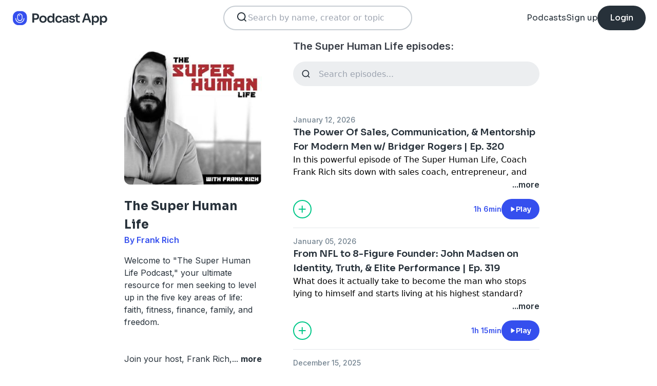

--- FILE ---
content_type: text/html; charset=utf-8
request_url: https://podcast.app/the-super-human-life-p6067657
body_size: 36747
content:
<!DOCTYPE html><html lang="en"><head><meta charSet="utf-8"/><meta http-equiv="x-ua-compatible" content="ie=edge"/><meta name="viewport" content="width=device-width, initial-scale=1.0, user-scalable=0, viewport-fit=cover"/><title>The Super Human Life podcast - Free on The Podcast App</title><link rel="canonical" href="https://podcast.app/the-super-human-life-p6067657"/><meta name="description" content="Welcome to &quot;The Super Human Life Podcast,&quot; your ultimate resource for men seeking to level up in the five key areas of life: faith, fitness, finance, family, and freedom. 

Join your host, Frank..."/><link rel="preload" href="https://podcast-api-images.s3.amazonaws.com/corona/show/6067657/logo_300x300.jpeg" as="image" fetchPriority="high"/><meta name="title" content="The Super Human Life podcast - Free on The Podcast App"/><meta name="author" content="Frank Rich"/><meta name="keywords" content="The Super Human Life, Frank Rich, download, listen free, Podcasts, podcast, podcast app, Health &amp; Fitness, Education, Self-Improvement, Fitness"/><meta name="robots" content="INDEX,FOLLOW"/><meta property="al:ios:app_name" content="The Podcast App"/><meta property="al:ios:app_store_id" content="1199070742"/><meta property="al:ios:url" content="https://podcast.app/the-super-human-life-p6067657"/><meta property="og:title" content="The Super Human Life by Frank Rich"/><meta property="og:image" content="https://podcast-api-images.s3.amazonaws.com/corona/show/6067657/logo_300x300.jpeg"/><meta property="og:site_name" content="The Podcast App"/><meta property="og:type" content="article"/><meta property="og:url" content="https://podcast.app/the-super-human-life-p6067657"/><meta property="og:description" content="Welcome to &quot;The Super Human Life Podcast,&quot; your ultimate resource for men seeking to level up in the five key areas of life: faith, fitness, finance, family, and freedom. 

Join your host, Frank..."/><meta name="twitter:site" content="@thepodcastapp"/><meta name="twitter:title" content="The Super Human Life by Frank Rich"/><meta name="twitter:description" content="Welcome to &quot;The Super Human Life Podcast,&quot; your ultimate resource for men seeking to level up in the five key areas of life: faith, fitness, finance, family, and freedom. 

Join your host, Frank..."/><meta name="twitter:image" content="https://podcast-api-images.s3.amazonaws.com/corona/show/6067657/logo_300x300.jpeg"/><meta name="twitter:image:alt" content="The Super Human Life podcast"/><meta name="twitter:url" content="https://podcast.app/the-super-human-life-p6067657"/><meta name="twitter:app:country" content="US"/><meta name="twitter:app:name:iphone" content="The podcast App"/><meta name="twitter:app:id:iphone" content="1199070742"/><meta name="twitter:app:url:iphone" content="https://podcast.app/the-super-human-life-p6067657"/><meta name="twitter:app:name:ipad" content="The Podcast App"/><meta name="twitter:app:id:ipad" content="1199070742"/><meta name="twitter:app:url:ipad" content="https://podcast.app/the-super-human-life-p6067657"/><script type="application/ld+json">{"@context":"https://schema.org/","@type":"PodcastSeries","name":"The Super Human Life","description":"Welcome to \"The Super Human Life Podcast,\" your ultimate resource for men seeking to level up in the five key areas of life: faith, fitness, finance, family, and freedom. \n\nJoin your host, Frank Rich, a former bodybuilder, entrepreneur, and esteemed men's coach, as he embarks on a mission to help men unlock their full potential. In this groundbreaking podcast, we bring you weekly conversations with the world's leading experts and influential leaders. \n\nPrepare to be inspired as we dive deep into actionable strategies, real-life stories, and step-by-step tips that will empower you to take control of your body, mind, and spirit. It's time to break free from the chains of addiction and embrace a life of limitless possibilities. Join us on \"The Super Human Life Podcast\" and discover the path to living your best life.\n\n\nIf you are interested in finding out more about how you can live your Super Human Life, make sure to join us inside the private Facebook community at http://bit.ly/superhumanlifepodcast.","aggregateRating":{"@type":"AggregateRating","ratingValue":"4.9","ratingCount":164}}</script><meta name="next-head-count" content="34"/><link rel="shortcut icon" href="/images/logo.png" type="image/x-icon"/><link rel="dns-prefetch" href="https://www.googletagmanager.com"/><link rel="dns-prefetch" href="https://connect.facebook.net"/><link rel="dns-prefetch" href="https://scripts.clarity.ms"/><link rel="preconnect" href="https://podcast-api-images.s3.amazonaws.com" crossorigin="anonymous"/><link rel="dns-prefetch" href="https://podcast-api-images.s3.amazonaws.com"/><link rel="preconnect" href="https://fonts.gstatic.com/s/inter/v18/UcC73FwrK3iLTeHuS_nVMrMxCp50SjIa2JL7W0Q5n-wU.woff2" as="font" type="font/woff2" crossorigin="anonymous"/><link rel="preconnect" href="https://fonts.gstatic.com/s/inter/v18/UcC73FwrK3iLTeHuS_nVMrMxCp50SjIa2ZL7W0Q5n-wU.woff2" as="font" type="font/woff2" crossorigin="anonymous"/><link rel="preconnect" href="https://fonts.gstatic.com/s/inter/v18/UcC73FwrK3iLTeHuS_nVMrMxCp50SjIa25L7W0Q5n-wU.woff2" as="font" type="font/woff2" crossorigin="anonymous"/><link rel="preconnect" href="https://fonts.gstatic.com/s/sora/v12/xMQbuFFYT72XzQUpDqW1KX4.woff2" as="font" type="font/woff2" crossorigin="anonymous"/><link rel="preconnect" href="https://fonts.gstatic.com/s/inter/v18/UcC73FwrK3iLTeHuS_nVMrMxCp50SjIa1ZL7W0Q5nw.woff2" as="font" type="font/woff2" crossorigin="anonymous"/><link rel="preload" href="/images/search.svg" as="image"/><link rel="preload" href="/images/menu.svg" as="image"/><link rel="preload" href="/images/stores/app-store-dark.svg" as="image"/><link rel="preload" href="/images/stores/play-store-dark.svg" as="image"/><link rel="preload" href="/images/compact-doorslam-bg-illustration@2x.png" as="image" fetchPriority="high"/><link rel="preload" href="/_next/static/css/e8fcfda1b60d2328.css" as="style"/><link rel="stylesheet" href="/_next/static/css/e8fcfda1b60d2328.css" data-n-g=""/><noscript data-n-css=""></noscript><script defer="" nomodule="" src="/_next/static/chunks/polyfills-c67a75d1b6f99dc8.js"></script><script src="/_next/static/chunks/webpack-1bf6759874be67ba.js" defer=""></script><script src="/_next/static/chunks/framework-0c7baedefba6b077.js" defer=""></script><script src="/_next/static/chunks/main-b1c870cd799b644f.js" defer=""></script><script src="/_next/static/chunks/pages/_app-694f6636754058dc.js" defer=""></script><script src="/_next/static/chunks/74dd9c48-ce06c3e2e9b22c56.js" defer=""></script><script src="/_next/static/chunks/41155975-caa0b14e1ebbee07.js" defer=""></script><script src="/_next/static/chunks/cb355538-dbc14caaa82355c9.js" defer=""></script><script src="/_next/static/chunks/846-6a1c1b8aef8fa4c7.js" defer=""></script><script src="/_next/static/chunks/622-bd38ae1761f177c2.js" defer=""></script><script src="/_next/static/chunks/311-80511dbae695c5f3.js" defer=""></script><script src="/_next/static/chunks/374-ab96733d3ef5e110.js" defer=""></script><script src="/_next/static/chunks/415-3a083e4f28fa2980.js" defer=""></script><script src="/_next/static/chunks/494-a1c458d94238fee0.js" defer=""></script><script src="/_next/static/chunks/pages/podcasts/%5Bpid%5D-f8c9feb58515a502.js" defer=""></script><script src="/_next/static/bNkPDwcBfLuJazTEuzwml/_buildManifest.js" defer=""></script><script src="/_next/static/bNkPDwcBfLuJazTEuzwml/_ssgManifest.js" defer=""></script></head><body><noscript><iframe src="https://www.googletagmanager.com/ns.html?id=GTM-NSM2WR2" height="0" width="0" style="display:none;visibility:hidden"></iframe></noscript><div id="__next"><div class="hidden"><main class="mx-2 flex w-full flex-col rounded-2xl bg-white p-6 opacity-100 md:mx-0 md:w-80"><header class="mb-6 flex flex-col gap-y-4"><section class="flex flex-row justify-end"><button><img src="/images/close.svg" class="h-6 w-6" alt="Close"/> </button></section><h2 class="w-full break-words px-1 text-left font-sora text-xl font-bold">Share The Super Human Life</h2></header><span class="flex flex-row items-center gap-x-4 rounded-xl border border-white p-2 font-inter text-lg text-light-black hover:cursor-pointer hover:bg-light-gray"><span class="rounded-full border border-blue bg-blue p-2 text-white"><svg stroke="currentColor" fill="currentColor" stroke-width="0" viewBox="0 0 512 512" class="h-5 w-5" height="1em" width="1em" xmlns="http://www.w3.org/2000/svg"><path d="M326.612 185.391c59.747 59.809 58.927 155.698.36 214.59-.11.12-.24.25-.36.37l-67.2 67.2c-59.27 59.27-155.699 59.262-214.96 0-59.27-59.26-59.27-155.7 0-214.96l37.106-37.106c9.84-9.84 26.786-3.3 27.294 10.606.648 17.722 3.826 35.527 9.69 52.721 1.986 5.822.567 12.262-3.783 16.612l-13.087 13.087c-28.026 28.026-28.905 73.66-1.155 101.96 28.024 28.579 74.086 28.749 102.325.51l67.2-67.19c28.191-28.191 28.073-73.757 0-101.83-3.701-3.694-7.429-6.564-10.341-8.569a16.037 16.037 0 0 1-6.947-12.606c-.396-10.567 3.348-21.456 11.698-29.806l21.054-21.055c5.521-5.521 14.182-6.199 20.584-1.731a152.482 152.482 0 0 1 20.522 17.197zM467.547 44.449c-59.261-59.262-155.69-59.27-214.96 0l-67.2 67.2c-.12.12-.25.25-.36.37-58.566 58.892-59.387 154.781.36 214.59a152.454 152.454 0 0 0 20.521 17.196c6.402 4.468 15.064 3.789 20.584-1.731l21.054-21.055c8.35-8.35 12.094-19.239 11.698-29.806a16.037 16.037 0 0 0-6.947-12.606c-2.912-2.005-6.64-4.875-10.341-8.569-28.073-28.073-28.191-73.639 0-101.83l67.2-67.19c28.239-28.239 74.3-28.069 102.325.51 27.75 28.3 26.872 73.934-1.155 101.96l-13.087 13.087c-4.35 4.35-5.769 10.79-3.783 16.612 5.864 17.194 9.042 34.999 9.69 52.721.509 13.906 17.454 20.446 27.294 10.606l37.106-37.106c59.271-59.259 59.271-155.699.001-214.959z"></path></svg></span> <!-- -->Copy link</span><hr class="my-1 w-full opacity-80"/><a href="/cdn-cgi/l/email-protection#[base64]" target="_blank" class="flex flex-row items-center gap-x-4 rounded-xl border border-white p-2 font-inter text-lg text-light-black hover:cursor-pointer hover:bg-light-gray"><span class="rounded-full border border-blue bg-blue p-2 text-white"><svg stroke="currentColor" fill="currentColor" stroke-width="0" viewBox="0 0 512 512" class="h-5 w-5" height="1em" width="1em" xmlns="http://www.w3.org/2000/svg"><path d="M502.3 190.8c3.9-3.1 9.7-.2 9.7 4.7V400c0 26.5-21.5 48-48 48H48c-26.5 0-48-21.5-48-48V195.6c0-5 5.7-7.8 9.7-4.7 22.4 17.4 52.1 39.5 154.1 113.6 21.1 15.4 56.7 47.8 92.2 47.6 35.7.3 72-32.8 92.3-47.6 102-74.1 131.6-96.3 154-113.7zM256 320c23.2.4 56.6-29.2 73.4-41.4 132.7-96.3 142.8-104.7 173.4-128.7 5.8-4.5 9.2-11.5 9.2-18.9v-19c0-26.5-21.5-48-48-48H48C21.5 64 0 85.5 0 112v19c0 7.4 3.4 14.3 9.2 18.9 30.6 23.9 40.7 32.4 173.4 128.7 16.8 12.2 50.2 41.8 73.4 41.4z"></path></svg></span> <!-- -->Share to email</a><hr class="my-1 w-full opacity-80"/><a href="https://www.facebook.com/sharer/sharer.php?u=https%3A%2F%2Fpodcast.app%2Fthe-super-human-life-p6067657%3Futm_source%3Dweb%26utm_medium%3Dshare" target="_blank" class="flex flex-row items-center gap-x-4 rounded-xl border border-white p-2 font-inter text-lg text-light-black hover:cursor-pointer hover:bg-light-gray"><span class="rounded-full border border-blue bg-blue p-2 text-white"><svg stroke="currentColor" fill="currentColor" stroke-width="0" viewBox="0 0 448 512" class="h-5 w-5" height="1em" width="1em" xmlns="http://www.w3.org/2000/svg"><path d="M400 32H48A48 48 0 0 0 0 80v352a48 48 0 0 0 48 48h137.25V327.69h-63V256h63v-54.64c0-62.15 37-96.48 93.67-96.48 27.14 0 55.52 4.84 55.52 4.84v61h-31.27c-30.81 0-40.42 19.12-40.42 38.73V256h68.78l-11 71.69h-57.78V480H400a48 48 0 0 0 48-48V80a48 48 0 0 0-48-48z"></path></svg></span> <!-- -->Share to Facebook</a><hr class="my-1 w-full opacity-80"/><a class="flex flex-row items-center gap-x-4 rounded-xl border border-white p-2 font-inter text-lg text-light-black hover:cursor-pointer hover:bg-light-gray" href="https://twitter.com/intent/tweet?text=https%3A%2F%2Fpodcast.app%2Fthe-super-human-life-p6067657%3Futm_source%3Dweb%26utm_medium%3Dshare" target="_blank"><span class="rounded-full border border-blue bg-blue p-2 text-white"><svg stroke="currentColor" fill="currentColor" stroke-width="0" viewBox="0 0 512 512" class="h-5 w-5" height="1em" width="1em" xmlns="http://www.w3.org/2000/svg"><path d="M389.2 48h70.6L305.6 224.2 487 464H345L233.7 318.6 106.5 464H35.8L200.7 275.5 26.8 48H172.4L272.9 180.9 389.2 48zM364.4 421.8h39.1L151.1 88h-42L364.4 421.8z"></path></svg></span> <!-- -->Share to X</a></main></div><div class="hidden"><div class="z-40 flex flex-col items-center justify-center rounded-3xl border border-light-black bg-white"><header class="flex w-full flex-row justify-end px-4 pt-4"><img src="/images/close.svg" alt="Close" class="h-6 w-6 hover:cursor-pointer"/></header><article class="flex w-full flex-col items-center justify-center rounded-6xl py-8"><img src="/images/logo.png" alt="Podcast App" class="mb-5 h-12 w-12"/><h1 class="mx-8 mb-8 text-center font-sora text-4xl font-bold md:mx-32">Sign up to save your podcasts</h1><form class="flex w-4/5 flex-col gap-y-5 md:w-3/4"><div class="flex flex-col gap-y-3"><label class="font-inter text-base font-medium text-light-black">Email address</label><div class="flex flex-row items-center gap-x-1 rounded-full border-2 bg-input-background px-4 py-3 border-pagination-border-gray focus-within:border-blue"><img src="/images/signup_email-field.svg" alt="Email" class="h-8 w-8 flex-grow-0"/><input class="flex-grow bg-input-background placeholder:font-inter placeholder:text-base placeholder:font-medium placeholder:text-pill-back placeholder:opacity-40 focus:outline-none" type="email" placeholder="name@domain.com" value=""/></div></div><div class="flex flex-col gap-y-3"><label class="font-inter text-base font-medium text-light-black">Password</label><div class="flex flex-row items-center gap-x-1 rounded-full border-2 bg-input-background px-4 py-3 border-pagination-border-gray focus-within:border-blue"><img src="/images/signup_password-field.svg" alt="Password" class="h-8 w-8 flex-grow-0"/><input class="flex-grow bg-input-background placeholder:font-inter placeholder:text-base placeholder:font-medium placeholder:text-pill-back placeholder:opacity-40 focus:outline-none" type="password" placeholder="Password" value=""/></div></div><button class="group flex w-full items-center justify-center rounded-full border border-blue bg-blue py-4 hover:bg-white" type="submit"><span class="font-sora text-base font-bold leading-6 tracking-tight text-white group-hover:text-blue">Register</span></button></form><div class="relative my-8 flex w-4/5 flex-row items-center md:w-3/4"><hr class=" flex-grow border border-pagination-border-gray"/><span class="mx-6 font-inter text-base font-medium text-light-black">Or</span><hr class=" flex-grow border border-pagination-border-gray"/></div><section class="flex w-4/5 flex-col gap-y-5 md:w-3/4"><button class="flex  flex-row items-center justify-center rounded-full border border-pagination-border-gray px-3 py-4 hover:bg-pagination-border-gray"><img src="/images/auth/signup_google.svg" alt="Continue with Google" class="h-7.5 w-7.5 flex-grow-0"/><span class="flex-grow font-inter text-base font-medium tracking-normal text-light-black">Continue with Google</span></button></section><section class="mt-7 flex w-4/5 flex-col items-center justify-center gap-y-8 md:w-3/4"><span class="font-inter text-base font-medium text-light-black">Already have an account?<!-- --> <a class="font-bold text-blue hover:underline" href="/signin">Log in here.</a></span></section></article></div></div><div class="left-0 top-0 mb-4 h-15 w-15 bg-white"></div><nav class="absolute left-0 top-0 z-10 flex w-full flex-col  bg-white"><section class="flex h-17.5 flex-row items-center justify-between p-5 md:p-5.5"><a href="/"><img src="/images/logo.svg" alt="Podcast App" class="h-7.5 w-auto"/></a><section class="flex gap-x-7.5 md:hidden "><img src="/images/search.svg" alt="Search" class="h-6 w-auto undefined"/><img src="/images/menu.svg" alt="Menu" class="h-6 w-auto"/></section><section class="hidden flex-row md:flex"><form class="w-96 px-2"><div class="my-2 flex h-12 w-full flex-row rounded-full border-2 border-search-border-gray bg-white px-5.5 py-2"><div class="flex w-full flex-row gap-x-2 "><img src="/images/search.svg" class="h-6 w-6" alt="Search..."/><input class="h- flex-grow appearance-none" type="text" placeholder="Search by name, creator or topic" value=""/></div></div></form></section><section class="hidden flex-row items-center gap-x-7.5 md:flex"><a class="font-sora text-base text-light-black hover:underline" href="/shows">Podcasts</a><a class="font-sora text-base text-light-black hover:underline" href="/register">Sign up</a><a class="flex h-12 items-center justify-center rounded-3xl bg-light-black px-6 hover:opacity-80" href="/signin"><span class="font-sora text-base font-medium text-white">Login</span></a></section></section><section class="hidden"><form class="w-full px-2"><div class="my-2 flex h-12 w-full flex-row rounded-full border-2 border-search-border-gray bg-white px-5.5 py-2"><div class="flex w-full flex-row gap-x-2"><img src="/images/search.svg" class="h-6 w-6" alt="Search..."/><input class="flex-grow appearance-none" type="text" placeholder="Search by name, creator or topic" value=""/></div></div></form><a class="mx-5.5  bg-white p-4 text-center font-sora text-lg text-light-black" href="/shows">Podcasts</a><div class="flex w-full items-center justify-center"><hr class="w-96/100 border-light-gray bg-light-gray"/></div><a class="mx-5.5  bg-white p-4 text-center font-sora text-lg text-light-black" href="/signin">Login</a><a class="mx-5.5 rounded-full bg-blue p-4 text-center font-sora text-lg text-white" href="/register">Sign up</a></section></nav><div class="flex flex-col md:mx-auto md:w-2/3 md:flex-row md:gap-x-2"><div itemscope="" itemType="https://schema.org/PodcastSeries" class="md:w-2/5"><meta name="name" content="The Super Human Life"/><meta name="description" content="Welcome to &quot;The Super Human Life Podcast,&quot; your ultimate resource for men seeking to level up in the five key areas of life: faith, fitness, finance, family, and freedom. 

Join your host, Frank..."/><div><section class="mx-auto flex flex-col justify-start p-4 md:w-10/12 md:justify-between md:pl-0"><header class="flex flex-row space-x-4 md:flex-col md:space-x-0 "><img src="https://podcast-api-images.s3.amazonaws.com/corona/show/6067657/logo_300x300.jpeg" class="h-32 w-32 rounded-xl md:h-auto md:w-full" alt="The Super Human Life"/><section class="flex flex-col md:mt-6"><h1 class="w-full break-words text-left font-sora text-2xl font-bold leading-9 text-light-black">The Super Human Life</h1><p class="font-inter text-base font-semibold leading-6 text-blue">By Frank Rich</p></section></header><article class="flex flex-col space-y-2 py-2"><div class="styled-description font-inter text-base font-normal leading-6 text-light-black">Welcome to &quot;The Super Human Life Podcast,&quot; your ultimate resource for men seeking to level up in the five key areas of life: faith, fitness, finance, family, and freedom. </div><div class="styled-description font-inter text-base font-normal leading-6 text-light-black"></div><div class="styled-description font-inter text-base font-normal leading-6 text-light-black">Join your host, Frank Rich,<!-- -->...<!-- --> <span class="font-bold hover:cursor-pointer">more</span></div><section class="hidden"><span class="font-inter text-base font-bold"></span></section></article><ul class="hidden flex-col md:flex"><li><a class="font-inter text-base font-semibold text-blue hover:underline" href="/shows/health-fitness">· Health &amp; Fitness</a></li><li><a class="font-inter text-base font-semibold text-blue hover:underline" href="/shows/education">· Education</a></li><li><a class="font-inter text-base font-semibold text-blue hover:underline" href="/shows/self-improvement">· Self-Improvement</a></li><li><a class="font-inter text-base font-semibold text-blue hover:underline" href="/shows/fitness">· Fitness</a></li></ul><section class="flex w-full flex-row gap-x-3 py-2"><button class="flex w-full flex-row items-center justify-center gap-x-2 rounded-full border px-2 py-3 text-center font-inter text-sm font-medium border-blue bg-blue text-white"><img src="/images/add_favorites.svg" alt="Share" class="h-6 w-6"/>Add to Favorites</button><button class="flex w-full flex-row items-center justify-center gap-x-2 rounded-full border border-light-gray px-2 py-3 text-center font-inter text-sm font-medium text-light-black md:hover:bg-light-gray"><img src="/images/share.svg" alt="Share" class="h-6 w-6"/>Share</button></section><hr class="my-2 opacity-70"/><section itemscope="" itemProp="aggregateRating" itemType="https://schema.org/AggregateRating" class="flex items-center justify-between p-2"><div class="flex flex-row items-center space-x-2"><ul class="flex flex-row items-center justify-center gap-x-0.5"><li><img src="/images/star-full.svg" alt="4.9" class="h-5 w-5"/></li><li><img src="/images/star-full.svg" alt="4.9" class="h-5 w-5"/></li><li><img src="/images/star-full.svg" alt="4.9" class="h-5 w-5"/></li><li><img src="/images/star-full.svg" alt="4.9" class="h-5 w-5"/></li><li><img src="/images/star-half.svg" alt="4.9" class="h-5 w-5"/></li></ul><p class="font-inter text-xl font-bold  text-light-black" itemProp="ratingValue">4.9</p></div><p class="flex-grow gap-x-2 text-right font-inter text-base font-medium leading-6 text-light-black"><span itemProp="reviewCount" class="hidden">164</span>164 ratings</p><div itemProp="itemReviewed" itemscope="" itemType="https://schema.org/PodcastSeries"><meta itemProp="name" content="The Super Human Life"/><meta itemProp="description" content="Welcome to &quot;The Super Human Life Podcast,&quot; your ultimate resource for men seeking to level up in the five key areas of life: faith, fitness, finance, family, and freedom. 

Join your host, Frank Rich, a former bodybuilder, entrepreneur, and esteemed men&#x27;s coach, as he embarks on a mission to help men unlock their full potential. In this groundbreaking podcast, we bring you weekly conversations with the world&#x27;s leading experts and influential leaders. 

Prepare to be inspired as we dive deep into actionable strategies, real-life stories, and step-by-step tips that will empower you to take control of your body, mind, and spirit. It&#x27;s time to break free from the chains of addiction and embrace a life of limitless possibilities. Join us on &quot;The Super Human Life Podcast&quot; and discover the path to living your best life.


If you are interested in finding out more about how you can live your Super Human Life, make sure to join us inside the private Facebook community at http://bit.ly/superhumanlifepodcast."/></div></section><hr class="my-2 opacity-70"/><section class="flex flex-row justify-between py-2 md:flex-col md:py-0"><a href="https://itunes.apple.com/us/app/the-podcast-app/id1199070742?mt=8" class="w-full"><img src="/images/stores/app-store-dark.svg" alt="Download on the App Store" class="h-auto w-full md:hidden"/></a><section class="hidden flex-col gap-y-5 py-4 md:flex"><a href="https://itunes.apple.com/us/app/the-podcast-app/id1199070742?mt=8"><img src="/images/stores/app-store-dark.svg" alt="Download on the App Store" class="h-auto w-full"/></a><a href="https://play.google.com/store/apps/details?id=com.streema.podcast&amp;hl=en"><img alt="Get it on Google Play" loading="lazy" width="298" height="88" decoding="async" data-nimg="1" class="h-auto w-full" style="color:transparent" src="/images/stores/play-store-dark.svg"/></a></section></section><hr class="my-2 opacity-70 md:hidden"/><div class="hidden md:block"><article class="m-4 flex flex-col gap-y-3 rounded-3xl bg-blue bg-opacity-10 p-7 md:m-0"><h2 class="break-words font-sora text-xl font-semibold">FAQs about The Super Human Life:</h2><section><h3 class="break-words font-inter text-base font-bold leading-6 text-light-black">How many episodes does The Super Human Life have?</h3><p class="break-words font-inter text-base font-normal leading-6 text-light-black">The podcast currently has 321 episodes available.</p></section></article></div></section></div></div><section class="mx-auto flex w-full flex-col px-4 md:w-3/5"><h2 class="font-inter text-xl font-semibold text-black">The Super Human Life episodes:</h2><form class="w-full"><input class="episode-search my-4 h-12 w-full appearance-none rounded-full bg-light-gray px-4 py-2 text-left placeholder:text-left" type="text" placeholder="Search episodes..." value=""/></form><ul class="md:mt-8"><li><article class="my-2 flex flex-col gap-y-1"><a class="font-inter text-sm font-medium text-title-gray" title="The Power Of Sales, Communication, &amp; Mentorship For Modern Men w/ Bridger Rogers | Ep. 320 - The Super Human Life" rel="nofollow" href="/the-power-of-sales-communication-mentorship-for-modern-men-w-bridger-rogers-ep-320-e438134949">January 12, 2026</a><a title="The Power Of Sales, Communication, &amp; Mentorship For Modern Men w/ Bridger Rogers | Ep. 320 - The Super Human Life" rel="nofollow" class="font-sora text-lg font-semibold text-light-black" href="/the-power-of-sales-communication-mentorship-for-modern-men-w-bridger-rogers-ep-320-e438134949">The Power Of Sales, Communication, &amp; Mentorship For Modern Men w/ Bridger Rogers | Ep. 320</a><div><a class="line-clamp-2" title="The Power Of Sales, Communication, &amp; Mentorship For Modern Men w/ Bridger Rogers | Ep. 320 - The Super Human Life" rel="nofollow" href="/the-power-of-sales-communication-mentorship-for-modern-men-w-bridger-rogers-ep-320-e438134949"><div><p>In this powerful episode of The Super Human Life, Coach Frank Rich sits down with sales coach, entrepreneur, and men&#x27;s mentor Bridger Rogers for a raw and insightful conversation about the skills young men desperately need in today&#x27;s world.</p> <p> </p> <p>Bridger shares why sales is one of the most valuable life skills anyone can learn — not just for income, but for communication, leadership, relationships, and self-confidence. Together, Frank and Bridger unpack how modern technology, isolation, and lack of mentorship are eroding young men&#x27;s development and what it actually takes to rebuild strong identity, discipline, and purpose.</p> <p> </p> <p>You&#x27;ll hear Bridger&#x27;s personal journey into sales, how confidence is built through action, why in-person experiences still matter more than ever, and how faith, identity, and alignment play a critical role in long-term success.</p> <p> </p> <p>The conversation concludes with Bridger sharing the vision behind Freedom Life Fellowship, a brotherhood and movement designed to help men develop character, leadership, and real-world skills to live with purpose and impact.</p> <p> </p> <p>This episode is for:</p> <ul> <li> <p>Young men trying to find direction </p> </li> </ul> <p> </p> <ul> <li> <p>Entrepreneurs and sales professionals </p> </li> </ul> <p> </p> <ul> <li> <p>Men who feel stuck, isolated, or underdeveloped </p> </li> </ul> <p> </p> <ul> <li> <p>Anyone seeking stronger identity, confidence, and purpose </p> </li> </ul> <p> </p> <ul> <li> <p>Leaders, coaches, and mentors shaping the next generation </p> </li> </ul> <p> </p> <p>Key Topics Covered</p> <ul> <li> <p>Why sales is the ultimate skill set for the modern world </p> </li> </ul> <p> </p> <ul> <li> <p>Communication as the foundation of influence, leadership, and attraction </p> </li> </ul> <p> </p> <ul> <li> <p>The crisis facing Gen Z: isolation, lack of mentorship, and lost identity </p> </li> </ul> <p> </p> <ul> <li> <p>How sales skills improve relationships, confidence, and self-worth </p> </li> </ul> <p> </p> <ul> <li> <p>Why you don&#x27;t need a degree to build financial freedom </p> </li> </ul> <p> </p> <ul> <li> <p>How limiting beliefs quietly sabotage success </p> </li> </ul> <p> </p> <ul> <li> <p>The power of brotherhood, mentorship, and proximity </p> </li> </ul> <p> </p> <ul> <li> <p>Faith, purpose, and identity as drivers of true success </p> </li> </ul> <p> </p> <ul> <li> <p>Why alignment — not hustle — is the real path to fulfillment </p> </li> </ul> <p> </p> <ul> <li> <p>Building a life of impact instead of chasing status </p> </li> </ul> <p> </p> <p>About Bridger Rogers</p> <p>Bridger Rogers is a sales coach, entrepreneur, and men&#x27;s mentor dedicated to helping young men develop real-world skills, confidence, and character.</p> <p> </p> <p>Through his work in sales education and mentorship, Bridger teaches that communication, discipline, identity, and belief systems are the true foundations of success — not credentials, hype, or shortcuts. His message resonates strongly with young men seeking direction, purpose, and practical tools to build meaningful lives.</p> <p> </p> <p>Bridger is also the founder of Freedom Life Fellowship, a growing brotherhood and leadership community designed to equip men with the mindset, skill set, and spiritual foundation needed to become strong leaders, providers, and contributors in their families and communities.</p> <p> </p> <p>Connect with Bridger: Instagram - <!-- -->https://www.instagram.com/bridger_rogers/</p> <p> </p> <p>YouTube - <!-- -->https://www.youtube.com/@Bridger_rogers</p> <p> </p> <p>Free Book - <!-- -->https://freedomlifefellowship.com/blueprint</p> <p> </p> <p>---</p> <p>Connect with Frank and The Super Human Life on Social Media:</p> <p>Instagram: <!-- -->https://www.instagram.com/coachfrankrich/</p> <p> </p> <p>Facebook: <!-- -->https://www.facebook.com/groups/584284948647477/</p> <p> </p> <p>Website: <!-- -->http://www.thesuperhumanlifepodcast.com/tshlhome</p> <p> </p> <p>YouTube: <!-- -->https://www.youtube.com/channel/UCjB4UrpxtNO2AFtDURMzoKQ</p> <p> </p></div></a><div class="flex flex-row justify-end"><span class="font-inter text-base font-semibold text-light-black hover:cursor-pointer">...more</span></div></div><section class="mt-4 flex flex-row items-center justify-between"><img src="/images/add_listenlater.svg" alt="Listen Later" class="h-9 w-auto hover:cursor-pointer"/><nav class="flex flex-row items-center gap-x-4"><span class="font-inter text-sm font-semibold text-blue">1h 6min</span><button class="flex flex-row items-center gap-x-2 rounded-full bg-blue px-4 py-2 font-sora text-sm font-semibold leading-6 text-white"><img src="/images/play.svg" alt="The Power Of Sales, Communication, &amp; Mentorship For Modern Men w/ Bridger Rogers | Ep. 320" class="h-3 w-3"/>Play</button></nav></section></article><hr class="my-4 w-full text-header-shadow-gray"/></li><li><article class="my-2 flex flex-col gap-y-1"><a class="font-inter text-sm font-medium text-title-gray" title="From NFL to 8-Figure Founder: John Madsen on Identity, Truth, &amp; Elite Performance | Ep. 319 - The Super Human Life" rel="nofollow" href="/from-nfl-to-8-figure-founder-john-madsen-on-identity-truth-elite-performance-ep-319-e437395378">January 05, 2026</a><a title="From NFL to 8-Figure Founder: John Madsen on Identity, Truth, &amp; Elite Performance | Ep. 319 - The Super Human Life" rel="nofollow" class="font-sora text-lg font-semibold text-light-black" href="/from-nfl-to-8-figure-founder-john-madsen-on-identity-truth-elite-performance-ep-319-e437395378">From NFL to 8-Figure Founder: John Madsen on Identity, Truth, &amp; Elite Performance | Ep. 319</a><div><a class="line-clamp-2" title="From NFL to 8-Figure Founder: John Madsen on Identity, Truth, &amp; Elite Performance | Ep. 319 - The Super Human Life" rel="nofollow" href="/from-nfl-to-8-figure-founder-john-madsen-on-identity-truth-elite-performance-ep-319-e437395378"><div><p>What does it actually take to become the man who stops lying to himself and starts living at his highest standard?</p> <p> </p> <p>In this episode of The Super Human Life, Coach Frank Rich sits down with former NFL tight end and SupraHuman founder John Madsen to break down the identity shifts behind elite performance in fitness, business, and life.</p> <p> </p> <p>John shares how letting go of the &quot;lovable underdog&quot; identity and choosing truth over approval — unlocked massive growth, discipline, and clarity. They explore why most men stay stuck despite having endless information, how subconscious beliefs shape reality, and why execution always beats motivation.</p> <p> </p> <p>This conversation challenges you to stop repeating the same year and start taking your best swing.</p> <p> </p> <p> </p> <p>In This Episode, You&#x27;ll Learn:</p> <ul> <li> <p>Why truth is the foundation of all transformation </p> </li> </ul> <p> </p> <ul> <li> <p>How identity (not willpower) drives behavior </p> </li> </ul> <p> </p> <ul> <li> <p>The hidden role of guilt, shame, and unworthiness in self-sabotage </p> </li> </ul> <p> </p> <ul> <li> <p>Why most men fail without structure, coaching, and accountability </p> </li> </ul> <p> </p> <ul> <li> <p>How environment shapes belief — and limits potential </p> </li> </ul> <p> </p> <ul> <li> <p>What it really means to become &quot;supra-human&quot;</p> </li> </ul> <p> </p> <p> </p> <p>Guest Bio: John Madsen</p> <p>John Madsen is a former NFL tight end, high-performance coach, and the founder of SupraHuman, one of the fastest-growing elite fitness and performance companies in the world.</p> <p> </p> <p> </p> <p>After an improbable football journey — going from never playing high school football to earning a scholarship at the University of Utah and playing in the NFL — John transitioned into entrepreneurship. Following years of struggle as a gym owner, he rebuilt his identity, mindset, and execution framework, ultimately creating a business that now serves thousands of high-performing entrepreneurs and executives worldwide.</p> <p> </p> <p> </p> <p>Today, SupraHuman is a multi–eight-figure company with over 100 employees, headquartered in Scottsdale, Arizona. The brand is known for its uncompromising standards, results-driven coaching, and focus on identity-based transformation across fitness, performance, wellness, and leadership.</p> <p> </p> <p> </p> <p>John is widely recognized for his bold messaging, competitive mindset, and commitment to helping men unlock the discipline, clarity, and physical excellence required to operate at their highest level.</p> <p> </p> <p>---</p> <p>Connect with Frank and The Super Human Life on Social Media:</p> <p>Instagram: <!-- -->https://www.instagram.com/coachfrankrich/</p> <p> </p> <p>Facebook: <!-- -->https://www.facebook.com/groups/584284948647477/</p> <p> </p> <p>Website: <!-- -->http://www.thesuperhumanlifepodcast.com/tshlhome</p> <p> </p> <p>YouTube: <!-- -->https://www.youtube.com/channel/UCjB4UrpxtNO2AFtDURMzoKQ</p> <p> </p></div></a><div class="flex flex-row justify-end"><span class="font-inter text-base font-semibold text-light-black hover:cursor-pointer">...more</span></div></div><section class="mt-4 flex flex-row items-center justify-between"><img src="/images/add_listenlater.svg" alt="Listen Later" class="h-9 w-auto hover:cursor-pointer"/><nav class="flex flex-row items-center gap-x-4"><span class="font-inter text-sm font-semibold text-blue">1h 15min</span><button class="flex flex-row items-center gap-x-2 rounded-full bg-blue px-4 py-2 font-sora text-sm font-semibold leading-6 text-white"><img src="/images/play.svg" alt="From NFL to 8-Figure Founder: John Madsen on Identity, Truth, &amp; Elite Performance | Ep. 319" class="h-3 w-3"/>Play</button></nav></section></article><hr class="my-4 w-full text-header-shadow-gray"/></li><li><article class="my-2 flex flex-col gap-y-1"><a class="font-inter text-sm font-medium text-title-gray" title="5 Questions To Discover Your Purpose In 2026 | Ep. 318 - The Super Human Life" rel="nofollow" href="/5-questions-to-discover-your-purpose-in-2026-ep-318-e435439329">December 15, 2025</a><a title="5 Questions To Discover Your Purpose In 2026 | Ep. 318 - The Super Human Life" rel="nofollow" class="font-sora text-lg font-semibold text-light-black" href="/5-questions-to-discover-your-purpose-in-2026-ep-318-e435439329">5 Questions To Discover Your Purpose In 2026 | Ep. 318</a><div><a class="line-clamp-2" title="5 Questions To Discover Your Purpose In 2026 | Ep. 318 - The Super Human Life" rel="nofollow" href="/5-questions-to-discover-your-purpose-in-2026-ep-318-e435439329"><div><p>Most men don&#x27;t struggle because they lack discipline, motivation, or intelligence.</p> <p> They struggle because they lack purpose.</p> <p> </p> <p>In this solo episode of The Super Human Life, Coach Frank Rich breaks down why discovering your purpose is the foundation of real transformation and why without it, no habit, routine, or New Year&#x27;s resolution will ever stick.</p> <p> </p> <p>Purpose isn&#x27;t something you invent.</p> <p> It&#x27;s something you discover.</p> <p> </p> <p>As we head into 2026, this episode gives you a clear, tactical framework built around five powerful questions that help uncover why you were created, who you&#x27;re meant to serve, and how to start stepping into that calling right now.</p> <p> </p> <p>This episode connects purpose to identity, faith, service, and action, showing how alignment with your calling brings clarity, direction, and freedom from anxiety, stagnation, and destructive habits.</p> <p> </p> <p>In This Episode, You&#x27;ll Learn:</p> <ul> <li> <p>Why purpose is the missing piece behind most men&#x27;s lack of fulfillment </p> </li> </ul> <p> </p> <ul> <li> <p>How identity and purpose are directly connected </p> </li> </ul> <p> </p> <ul> <li> <p>Why purpose must be discovered — not created </p> </li> </ul> <p> </p> <ul> <li> <p>How living without purpose fuels anxiety, depression, and addictive cycles </p> </li> </ul> <p> </p> <ul> <li> <p>The role service plays in uncovering your calling </p> </li> </ul> <p> </p> <ul> <li> <p>Why passion often points to purpose </p> </li> <li> <p>How your natural gifts reveal what you were designed to do </p> </li> </ul> <p> </p> <ul> <li> <p>Why the problems that anger you may be the problems you&#x27;re meant to solve</p> </li> </ul> <p> </p> <p> </p> <ul> <li> <p>How to take action on your purpose using the opportunities already in front of you </p> </li> </ul> <p> </p> <ul> <li> <p>Why purpose evolves over time — and why waiting for clarity keeps you stuck </p> </li> </ul> <p> </p> <p> </p> <p>The 5 Questions To Discover Your Purpose</p> <ol> <li> <p>Who do you care about? (Who do you have a heart to serve?) </p> </li> <li> <p>What are you passionate about? (What energizes and moves you?) </p> </li> <li> <p>What do you do well? (What comes naturally? What do people come to you for?) </p> </li> <li> <p>What bothers you? (What problems in the world do you want to fix?) </p> </li> <li> <p>What opportunities are in front of you right now? (What step can you take today?) </p> </li> </ol> <p> </p> <p> </p> <p>Why This Episode Matters</p> <p> </p> <p>Without purpose, men drift.</p> <p> Without purpose, discipline breaks down.</p> <p> Without purpose, temptation grows louder.</p> <p> </p> <p>But when a man discovers why he&#x27;s here — everything changes.</p> <p> </p> <p>This episode is a wake-up call for any man heading into a new year determined to stop drifting, stop numbing, and start living with intention, clarity, and conviction.</p> <p> </p> <p> </p> <p>Who This Episode Is For</p> <ul> <li> <p>Men who feel stuck, restless, or unfulfilled </p> </li> </ul> <p> </p> <ul> <li> <p>Men struggling with motivation, discipline, or consistency </p> </li> </ul> <p> </p> <ul> <li> <p>Men battling anxiety, depression, or addictive cycles </p> </li> </ul> <p> </p> <ul> <li> <p>Men who want clarity and direction for the year ahead </p> </li> </ul> <p> </p> <ul> <li> <p>Men ready to step into who they were created to be</p> </li> </ul> <p>---</p> <p>Connect with Frank and The Super Human Life on Social Media:</p> <p>Instagram: <!-- -->https://www.instagram.com/coachfrankrich/</p> <p> </p> <p>Facebook: <!-- -->https://www.facebook.com/groups/584284948647477/</p> <p> </p> <p>Website: <!-- -->http://www.thesuperhumanlifepodcast.com/tshlhome</p> <p> </p> <p>YouTube: <!-- -->https://www.youtube.com/channel/UCjB4UrpxtNO2AFtDURMzoKQ</p> <p> </p> <p> </p></div></a><div class="flex flex-row justify-end"><span class="font-inter text-base font-semibold text-light-black hover:cursor-pointer">...more</span></div></div><section class="mt-4 flex flex-row items-center justify-between"><img src="/images/add_listenlater.svg" alt="Listen Later" class="h-9 w-auto hover:cursor-pointer"/><nav class="flex flex-row items-center gap-x-4"><span class="font-inter text-sm font-semibold text-blue">22min</span><button class="flex flex-row items-center gap-x-2 rounded-full bg-blue px-4 py-2 font-sora text-sm font-semibold leading-6 text-white"><img src="/images/play.svg" alt="5 Questions To Discover Your Purpose In 2026 | Ep. 318" class="h-3 w-3"/>Play</button></nav></section></article><hr class="my-4 w-full text-header-shadow-gray"/></li><li><article class="my-2 flex flex-col gap-y-1"><a class="font-inter text-sm font-medium text-title-gray" title="Redefining Aging: The Mindset, Science &amp; Spirituality of Longevity w/ Dr. Jeffrey Gladden | Ep. 317 - The Super Human Life" rel="nofollow" href="/redefining-aging-the-mindset-science-spirituality-of-longevity-w-dr-jeffrey-gladden-ep-317-e434546388">December 08, 2025</a><a title="Redefining Aging: The Mindset, Science &amp; Spirituality of Longevity w/ Dr. Jeffrey Gladden | Ep. 317 - The Super Human Life" rel="nofollow" class="font-sora text-lg font-semibold text-light-black" href="/redefining-aging-the-mindset-science-spirituality-of-longevity-w-dr-jeffrey-gladden-ep-317-e434546388">Redefining Aging: The Mindset, Science &amp; Spirituality of Longevity w/ Dr. Jeffrey Gladden | Ep. 317</a><div><a class="line-clamp-2" title="Redefining Aging: The Mindset, Science &amp; Spirituality of Longevity w/ Dr. Jeffrey Gladden | Ep. 317 - The Super Human Life" rel="nofollow" href="/redefining-aging-the-mindset-science-spirituality-of-longevity-w-dr-jeffrey-gladden-ep-317-e434546388"><div><p>In this powerful and eye-opening episode of The Super Human Life, Coach Frank Rich sits down with longevity pioneer and author Dr. Jeffrey Gladden, founder of Gladden Longevity and a leading voice in human performance optimization.</p> <p> </p> <p>Together, they challenge the cultural belief that aging is an inevitable decline and reveal how mindset, biology, technology, and purpose all intersect to determine how long (and how well) we live.</p> <p> </p> <p>Dr. Gladden shares why aging is more of a mindset than a biological certainty, how purpose and spirituality directly impact health, and why the &quot;questions you ask yourself&quot; may be one of the most underrated longevity tools we possess.</p> <p> </p> <p>The conversation dives deep into the nervous system, emotional fitness, relationships, AI advancements, and the future of biohacking, giving men a roadmap to living younger, stronger, and more intentionally for decades to come.</p> <p> </p> <p>This is not a conversation about resisting aging. </p> <p>This is a conversation about redefining what&#x27;s possible for the human experience.</p> <p> </p> <p>Episode Highlights &amp; Takeaways</p> <ul> <li> <p>Aging is a mindset, not a destiny. Your beliefs about aging directly influence your biology and lifespan. </p> </li> <li> <p>Define your longevity goals early. Intentionality shapes the habits and systems that determine how well you age. </p> </li> <li> <p>Spirituality &amp; purpose are longevity multipliers. Living aligned with meaning strengthens resilience, vitality, and emotional health. </p> </li> <li> <p>AI will revolutionize personalized health optimization. When used correctly, it can supercharge diagnostics, protocols, and prevention. </p> </li> <li> <p>The nervous system determines your youthfulness. Stress, trauma, and dysregulation accelerate aging more than most people know. </p> </li> <li> <p>Biohacking tools can support, but not replace foundational health. Tech is a supplement, not the solution. </p> </li> <li> <p>Your relationships shape your mental and physical longevity. Deep connection and emotional safety reduce biological aging markers. </p> </li> <li> <p>The quality of your questions defines the quality of your life. Better questions → better decisions → better outcomes. </p> </li> <li> <p>A fulfilling life is built on love and creation. Purpose, generosity, service, and self-expression deepen well-being at every age.</p> </li> </ul> <p> </p> <p>Guest Bio: Dr. Jeffrey Gladden</p> <p>Dr. Jeffrey Gladden is a visionary in human longevity, advanced performance, and regenerative health. A triple-board-certified interventional cardiologist turned longevity expert, Dr. Gladden spent decades at the forefront of cardiac innovation, co-founding the Heart Hospital Baylor Scott &amp; White and developing leading cardiac programs across the country.</p> <p> </p> <p>But it was his own battle with fatigue, brain fog, and declining vitality that pushed him to rethink traditional medicine and pursue a deeper truth: aging is not a fixed fate — it&#x27;s a process we can influence, optimize, and even reverse.</p> <p> </p> <p>Today, as the founder of Gladden Longevity, he leads a cutting-edge clinic that helps individuals &quot;live young for a lifetime&quot; through personalized diagnostics, breakthrough technologies, and his signature Symphony of Longevity framework. His bestselling book, 100 Is the New 30, challenges conventional beliefs about aging and explores what&#x27;s truly possible when a person optimizes body, mind, purpose, and spirit.</p> <p> </p> <p>Through his research, IRB-approved clinical trials, and global speaking, Dr. Gladden is on a mission to answer one profound question:</p> <p> </p> <p>&quot;How good can you be—physically, mentally, emotionally, and spiritually—as you age?&quot;</p> <p> </p> <p>---</p> <p>Connect with Frank and The Super Human Life on Social Media:</p> <p>Instagram: <!-- -->https://www.instagram.com/coachfrankrich/</p> <p> </p> <p>Facebook: <!-- -->https://www.facebook.com/groups/584284948647477/</p> <p> </p> <p>Website: <!-- -->http://www.thesuperhumanlifepodcast.com/tshlhome</p> <p> </p> <p>YouTube: <!-- -->https://www.youtube.com/channel/UCjB4UrpxtNO2AFtDURMzoKQ</p> <p> </p></div></a><div class="flex flex-row justify-end"><span class="font-inter text-base font-semibold text-light-black hover:cursor-pointer">...more</span></div></div><section class="mt-4 flex flex-row items-center justify-between"><img src="/images/add_listenlater.svg" alt="Listen Later" class="h-9 w-auto hover:cursor-pointer"/><nav class="flex flex-row items-center gap-x-4"><span class="font-inter text-sm font-semibold text-blue">59min</span><button class="flex flex-row items-center gap-x-2 rounded-full bg-blue px-4 py-2 font-sora text-sm font-semibold leading-6 text-white"><img src="/images/play.svg" alt="Redefining Aging: The Mindset, Science &amp; Spirituality of Longevity w/ Dr. Jeffrey Gladden | Ep. 317" class="h-3 w-3"/>Play</button></nav></section></article><hr class="my-4 w-full text-header-shadow-gray"/></li><li><article class="my-2 flex flex-col gap-y-1"><a class="font-inter text-sm font-medium text-title-gray" title="The Complete Guide To Build Muscle &amp; Burn Fat For Men Over 30 w/ Stan Efferding | Ep. 316 - The Super Human Life" rel="nofollow" href="/the-complete-guide-to-build-muscle-burn-fat-for-men-over-30-w-stan-efferding-ep-316-e433674992">December 01, 2025</a><a title="The Complete Guide To Build Muscle &amp; Burn Fat For Men Over 30 w/ Stan Efferding | Ep. 316 - The Super Human Life" rel="nofollow" class="font-sora text-lg font-semibold text-light-black" href="/the-complete-guide-to-build-muscle-burn-fat-for-men-over-30-w-stan-efferding-ep-316-e433674992">The Complete Guide To Build Muscle &amp; Burn Fat For Men Over 30 w/ Stan Efferding | Ep. 316</a><div><a class="line-clamp-2" title="The Complete Guide To Build Muscle &amp; Burn Fat For Men Over 30 w/ Stan Efferding | Ep. 316 - The Super Human Life" rel="nofollow" href="/the-complete-guide-to-build-muscle-burn-fat-for-men-over-30-w-stan-efferding-ep-316-e433674992"><div><p>About Stan Efferding:</p> <p>Stan Efferding is one of the most accomplished strength athletes in the world. Known as the &quot;World&#x27;s Strongest IFBB Pro Bodybuilder,&quot; Stan holds world records in powerlifting and has coached some of the biggest names in bodybuilding, MMA, and professional sports.</p> <p> </p> <p>He is the creator of the Vertical Diet, a performance-based nutrition system used by elite athletes and everyday men alike to optimize digestion, hormonal health, and strength. Stan is also a successful entrepreneur, speaker, and advocate for smarter, sustainable fitness as we age.</p> <p> </p> <p>Connect with Stan:</p> <p>Website - <!-- -->https://stanefferding.com/</p> <p> </p> <p>Instagram - <!-- -->https://www.instagram.com/stanefferding/</p> <p> </p> <p>YouTube - <!-- -->https://www.youtube.com/@stanefferding</p> <p> </p> <p>---</p> <p>Connect with Frank and The Super Human Life on Social Media:</p> <p>Instagram: <!-- -->https://www.instagram.com/coachfrankrich/</p> <p> </p> <p>Facebook: <!-- -->https://www.facebook.com/groups/584284948647477/</p> <p> </p> <p>Website: <!-- -->http://www.thesuperhumanlifepodcast.com/tshlhome</p> <p> </p> <p>YouTube: <!-- -->https://www.youtube.com/channel/UCjB4UrpxtNO2AFtDURMzoKQ</p> <p> </p></div></a><div class="flex flex-row justify-end"><span class="font-inter text-base font-semibold text-light-black hover:cursor-pointer">...more</span></div></div><section class="mt-4 flex flex-row items-center justify-between"><img src="/images/add_listenlater.svg" alt="Listen Later" class="h-9 w-auto hover:cursor-pointer"/><nav class="flex flex-row items-center gap-x-4"><span class="font-inter text-sm font-semibold text-blue">57min</span><button class="flex flex-row items-center gap-x-2 rounded-full bg-blue px-4 py-2 font-sora text-sm font-semibold leading-6 text-white"><img src="/images/play.svg" alt="The Complete Guide To Build Muscle &amp; Burn Fat For Men Over 30 w/ Stan Efferding | Ep. 316" class="h-3 w-3"/>Play</button></nav></section></article><hr class="my-4 w-full text-header-shadow-gray"/></li><li><article class="my-2 flex flex-col gap-y-1"><a class="font-inter text-sm font-medium text-title-gray" title="How to Win the Food Battle During the Holidays w/ Dr. Glenn Livingston | Ep. 315 - The Super Human Life" rel="nofollow" href="/how-to-win-the-food-battle-during-the-holidays-w-dr-glenn-livingston-ep-315-e432913702">November 24, 2025</a><a title="How to Win the Food Battle During the Holidays w/ Dr. Glenn Livingston | Ep. 315 - The Super Human Life" rel="nofollow" class="font-sora text-lg font-semibold text-light-black" href="/how-to-win-the-food-battle-during-the-holidays-w-dr-glenn-livingston-ep-315-e432913702">How to Win the Food Battle During the Holidays w/ Dr. Glenn Livingston | Ep. 315</a><div><a class="line-clamp-2" title="How to Win the Food Battle During the Holidays w/ Dr. Glenn Livingston | Ep. 315 - The Super Human Life" rel="nofollow" href="/how-to-win-the-food-battle-during-the-holidays-w-dr-glenn-livingston-ep-315-e432913702"><div><p>In this powerful conversation, Coach Frank is joined once again by psychologist and bestselling author Dr. Glenn Livingston (Never Binge Again) to break down one of the biggest hidden challenges men face: staying in control around food — especially during the holidays.</p> <p> </p> <p>They explore why so many disciplined, successful men lose control with their eating this time of year, and how to indulge without guilt, compromise, or spiraling into a &quot;start again Monday&quot; setback.</p> <p> </p> <p>Dr. Livingston reveals simple rules, identity-based strategies, and mindset shifts that allow men to enjoy the holidays while maintaining discipline, confidence, and self-respect — without obsessing, restricting, or apologizing for their goals.</p> <p> </p> <p>Expect to Learn</p> <ul> <li> <p>Why high-performers fall off more during the holidays — and how to stop it </p> </li> </ul> <p> </p> <ul> <li> <p>The exact moment overeating starts — and how to intercept it </p> </li> </ul> <p> </p> <ul> <li> <p>How to enjoy holiday food without losing control or waking up ashamed</p> </li> </ul> <p> </p> <ul> <li> <p>Tools for navigating social pressure and family dynamics around food </p> </li> </ul> <p> </p> <ul> <li> <p>Why perfectionism is the enemy of long-term health </p> </li> </ul> <p> </p> <ul> <li> <p>The role of identity in lasting behavior change </p> </li> </ul> <p> </p> <ul> <li> <p>How to set New Year&#x27;s resolutions that actually work </p> </li> </ul> <p> </p> <ul> <li> <p>Why emotional healing doesn&#x27;t come before discipline — it comes after habits change </p> </li> </ul> <p> </p> <p>Key Takeaways</p> <ul> <li> <p>Boundaries prevent guilt. You can indulge — but you must decide when, where, and how much ahead of time. </p> </li> </ul> <p> </p> <ul> <li> <p>Social pressure is real — but manageable. Redirect conversations instead of defending your choices. </p> </li> </ul> <p> </p> <ul> <li> <p>Clear food rules = less stress. Discipline is easier when your brain isn&#x27;t negotiating every decision. </p> </li> </ul> <p> </p> <ul> <li> <p>Mindful eating changes the experience. Slow down, taste your food, and stay present at the table. </p> </li> </ul> <p> </p> <ul> <li> <p>Put your phone away during meals. Connection increases fulfillment and reduces overeating. </p> </li> </ul> <p> </p> <ul> <li> <p>Identity is the long-term lever. Eat according to the man you&#x27;re becoming — not the impulse of the moment. </p> </li> </ul> <p> </p> <ul> <li> <p>Aim for consistency, not perfection. Small wins build momentum — and momentum builds belief. </p> </li> </ul> <p> </p> <ul> <li> <p>Visualize consequences. Think beyond the moment and feel future outcomes before you act. </p> </li> </ul> <p> </p> <ul> <li> <p>Behavior drives emotion. Fix your patterns first, and the emotional attachment to food begins to dissolve. </p> </li> </ul> <p> </p> <ul> <li> <p>New Year&#x27;s resolutions must be specific. Vague motivation fades — concrete rules stick.</p> </li> </ul> <p> </p> <p>Connect with Dr. Glenn Livingston:</p> <p>Website - <!-- -->https://www.defeatyourcravings.com/</p> <p> </p> <p>Podcast - <!-- --> https://podcasts.apple.com/us/podcast/never-binge-again/id1262926738</p> <p> </p> <p>---</p> <p>Connect with Frank and The Super Human Life on Social Media:</p> <p>Instagram: <!-- -->https://www.instagram.com/coachfrankrich/</p> <p> </p> <p>Facebook: <!-- -->https://www.facebook.com/groups/584284948647477/</p> <p> </p> <p>Website: <!-- -->http://www.thesuperhumanlifepodcast.com/tshlhome</p> <p> </p> <p>YouTube: <!-- -->https://www.youtube.com/channel/UCjB4UrpxtNO2AFtDURMzoKQ</p> <p> </p> <p> </p></div></a><div class="flex flex-row justify-end"><span class="font-inter text-base font-semibold text-light-black hover:cursor-pointer">...more</span></div></div><section class="mt-4 flex flex-row items-center justify-between"><img src="/images/add_listenlater.svg" alt="Listen Later" class="h-9 w-auto hover:cursor-pointer"/><nav class="flex flex-row items-center gap-x-4"><span class="font-inter text-sm font-semibold text-blue">56min</span><button class="flex flex-row items-center gap-x-2 rounded-full bg-blue px-4 py-2 font-sora text-sm font-semibold leading-6 text-white"><img src="/images/play.svg" alt="How to Win the Food Battle During the Holidays w/ Dr. Glenn Livingston | Ep. 315" class="h-3 w-3"/>Play</button></nav></section></article><hr class="my-4 w-full text-header-shadow-gray"/></li><li><article class="my-2 flex flex-col gap-y-1"><a class="font-inter text-sm font-medium text-title-gray" title="The New Science of Peak Performance for Men: Peptides, Hormones &amp; Resilience w/ Chris Duffin | Ep. 314 - The Super Human Life" rel="nofollow" href="/the-new-science-of-peak-performance-for-men-peptides-hormones-resilience-w-chris-duffin-ep-314-e432112846">November 17, 2025</a><a title="The New Science of Peak Performance for Men: Peptides, Hormones &amp; Resilience w/ Chris Duffin | Ep. 314 - The Super Human Life" rel="nofollow" class="font-sora text-lg font-semibold text-light-black" href="/the-new-science-of-peak-performance-for-men-peptides-hormones-resilience-w-chris-duffin-ep-314-e432112846">The New Science of Peak Performance for Men: Peptides, Hormones &amp; Resilience w/ Chris Duffin | Ep. 314</a><div><a class="line-clamp-2" title="The New Science of Peak Performance for Men: Peptides, Hormones &amp; Resilience w/ Chris Duffin | Ep. 314 - The Super Human Life" rel="nofollow" href="/the-new-science-of-peak-performance-for-men-peptides-hormones-resilience-w-chris-duffin-ep-314-e432112846"><div><p>In this power-packed episode of The Super Human Life, Coach Frank sits down with Chris Duffin — legendary strength athlete, mechanical engineer, entrepreneur, and one of the most respected voices in human performance and biological optimization.</p> <p> </p> <p>Chris shares his unbelievable story of survival, resilience, and reinvention, and reveals a framework that&#x27;s helping high-performing men rebuild purpose, identity, and physical vitality — especially after career success turns into stagnation, burnout, or loss of drive.</p> <p> </p> <p>Whether you&#x27;re a business leader, former athlete, father, or high performer who knows you&#x27;re capable of more, this episode will challenge you and equip you to break through the plateau and reclaim the edge.</p> <p> </p> <p>About Chris Duffin</p> <p>Chris &quot;The Mad Scientist&quot; Duffin is a world-record-setting powerlifter, bestselling author, biomechanical genius, and the founder of Kabuki Strength and multiple human-performance companies.</p> <p> He has worked with:</p> <ul> <li> <p>Every major league baseball team </p> </li> <li> <p>90% of the NBA </p> </li> <li> <p>80% of the NFL </p> </li> <li> <p>Elite military operators </p> </li> <li> <p>Hollywood action performers </p> </li> <li> <p>High-net-worth executives + former steroid-enhanced athletes </p> </li> </ul> <p>After surviving a traumatic upbringing and rising to become a top executive, world-class strength athlete, and multimillion-dollar founder, Chris devoted his life to helping people build resilience and optimize human biology for peak performance and longevity.</p> <p> He now coaches individuals and professionals through biomechanics, peptides, mitochondrial repair, hormone optimization, and cellular-level resilience.</p> <p> </p> <p>Key Takeaways</p> <p>✔ Comfort is the new danger. Men don&#x27;t just break down at rock bottom — many collapse at rock top after success leads to stagnation and meaninglessness.</p> <p> </p> <p>✔ Growth requires resistance. Just like muscles atrophy in a cast, the mind and soul weaken without intentional challenge.</p> <p> </p> <p>✔ The Six P&#x27;s of Growth: Precipice → Plunge → Pit → Pole → Peak → Plateau You must choose the plunge before life forces you into it.</p> <p> </p> <p>✔ Fear isn&#x27;t the enemy. True strength is remaining self-aware inside stress — neither paralyzed by fear nor reckless without it.</p> <p> </p> <p>✔ Mindset alone is not enough. If your biology is compromised — hormones, mitochondria, inflammation — you&#x27;re fighting your own physiology every day.</p> <p> </p> <p>✔ Modern men can reclaim energy and clarity. Peptides, hormone alignment, mitochondrial support, and circadian rhythm optimization can reverse brain fog, low drive, recovery issues, and emotional instability.</p> <p> </p> <p>✔ The Superhuman life = value-aligned living. Not achievement — but building a life where your actions express who you were created to be.</p> <p> </p> <p>Peptides &amp; Optimization Mentioned</p> <p>Chris shares a high-level overview of cutting-edge regenerative and performance-boosting tools, including:</p> <p> </p> <ul> <li> <p>CJC-1295 + Ipamorelin (GH optimization) </p> </li> <li> <p>TRT micro-dosing aligned with circadian rhythm </p> </li> <li> <p>BPC-157, TB-500, KPV (gut &amp; tissue repair) </p> </li> <li> <p>Alcar, ketones, urolithin A (metabolic support) </p> </li> <li> <p>SLUPP 3-3-2, MOTS-C, SS-31 (mitochondrial restoration) </p> </li> </ul> <p>(Not medical advice — consult a qualified professional before applying.)</p> <p> </p> <p>---</p> <p>Connect with Frank and The Super Human Life on Social Media:</p> <p>Instagram: <!-- -->https://www.instagram.com/coachfrankrich/</p> <p> </p> <p>Facebook: <!-- -->https://www.facebook.com/groups/584284948647477/</p> <p> </p> <p>Website: <!-- -->http://www.thesuperhumanlifepodcast.com/tshlhome</p> <p> </p> <p>YouTube: <!-- -->https://www.youtube.com/channel/UCjB4UrpxtNO2AFtDURMzoKQ</p> <p> </p></div></a><div class="flex flex-row justify-end"><span class="font-inter text-base font-semibold text-light-black hover:cursor-pointer">...more</span></div></div><section class="mt-4 flex flex-row items-center justify-between"><img src="/images/add_listenlater.svg" alt="Listen Later" class="h-9 w-auto hover:cursor-pointer"/><nav class="flex flex-row items-center gap-x-4"><span class="font-inter text-sm font-semibold text-blue">1h 12min</span><button class="flex flex-row items-center gap-x-2 rounded-full bg-blue px-4 py-2 font-sora text-sm font-semibold leading-6 text-white"><img src="/images/play.svg" alt="The New Science of Peak Performance for Men: Peptides, Hormones &amp; Resilience w/ Chris Duffin | Ep. 314" class="h-3 w-3"/>Play</button></nav></section></article><hr class="my-4 w-full text-header-shadow-gray"/></li><li><article class="my-2 flex flex-col gap-y-1"><a class="font-inter text-sm font-medium text-title-gray" title="Healing Trauma, Reclaiming Polarity, &amp; Finding Your Calling | A Masterclass w/ Annie Yatch | Ep. 313 - The Super Human Life" rel="nofollow" href="/healing-trauma-reclaiming-polarity-finding-your-calling-a-masterclass-w-annie-yatch-ep-313-e431349484">November 10, 2025</a><a title="Healing Trauma, Reclaiming Polarity, &amp; Finding Your Calling | A Masterclass w/ Annie Yatch | Ep. 313 - The Super Human Life" rel="nofollow" class="font-sora text-lg font-semibold text-light-black" href="/healing-trauma-reclaiming-polarity-finding-your-calling-a-masterclass-w-annie-yatch-ep-313-e431349484">Healing Trauma, Reclaiming Polarity, &amp; Finding Your Calling | A Masterclass w/ Annie Yatch | Ep. 313</a><div><a class="line-clamp-2" title="Healing Trauma, Reclaiming Polarity, &amp; Finding Your Calling | A Masterclass w/ Annie Yatch | Ep. 313 - The Super Human Life" rel="nofollow" href="/healing-trauma-reclaiming-polarity-finding-your-calling-a-masterclass-w-annie-yatch-ep-313-e431349484"><div><p>In this Super Human Life masterclass, Coach Frank Rich brings you a powerful compilation from three of our most impactful conversations with Annie Yatch — trauma expert, entrepreneur, and founder of NorthStar Leadership.</p> <p> </p> <p>Across these deep and revealing clips, Annie breaks down how unresolved trauma shapes who we love, how we lead, and the life we build. She unpacks the hidden ways our childhood stories, nervous system, and subconscious beliefs are running the show — influencing our relationships, businesses, and even our sense of purpose.</p> <p> </p> <p>Whether you&#x27;re a high-performing man, an entrepreneur, or a husband trying to lead with strength and compassion, this masterclass will show you how to recognize the role trauma plays in your patterns — and how to turn that pain into power.</p> <p> </p> <p>Annie&#x27;s frameworks bridge trauma healing, nervous-system regulation, and masculine/feminine polarity, offering practical tools for staying calm in conflict, leading your relationships from grounded strength, and finally finding freedom from the chaos that once defined you.</p> <p> </p> <p>If you&#x27;ve ever felt stuck in the same emotional cycles, struggled to stay present with your partner, or wondered why success still doesn&#x27;t feel fulfilling — this episode will help you connect the dots between your inner story and your external world.</p> <p> </p> <p>Expect To Learn</p> <ul> <li> <p>The hidden role of trauma in attraction: why we&#x27;re subconsciously drawn to partners who mirror our childhood wounds. </p> </li> </ul> <p> </p> <ul> <li> <p>How trauma distorts polarity: what happens when feminine energy leans into masculine control, and how to restore balance and safety in love. </p> </li> </ul> <p> </p> <ul> <li> <p>Reading relationship dynamics: signs your wife or girlfriend is operating too much from her masculine — and what to do about it. </p> </li> </ul> <p> </p> <ul> <li> <p>How to stay calm and neutral in conflict: the mindset and nervous-system tools to respond instead of react. </p> </li> </ul> <p> </p> <ul> <li> <p>Integrating your masculine and feminine sides: how real strength comes from emotional awareness and internal balance. </p> </li> </ul> <p> </p> <ul> <li> <p>Why entrepreneurs are addicted to chaos: understanding trauma-driven success and the addiction to adrenaline, crisis, and control. </p> </li> </ul> <p> </p> <ul> <li> <p>The story that runs your life: how your subconscious childhood narrative shapes your relationships, business, and reality. </p> </li> </ul> <p> </p> <ul> <li> <p>Why men struggle with vulnerability: the link between safety, emotional connection, and masculine openness. </p> </li> </ul> <p> </p> <ul> <li> <p>Healing for young men: how men in their 20s can start connecting heart and mind to break generational cycles. </p> </li> </ul> <p> </p> <ul> <li> <p>Annie&#x27;s personal story: her journey from trauma to transformation and how it shaped her work in leadership and coaching. </p> </li> </ul> <p> </p> <ul> <li> <p>How trauma becomes calling: turning pain into purpose by rewriting the story that once held you captive. </p> </li> </ul> <p> </p> <ul> <li> <p>Victimhood vs. ownership: how unhealed trauma breeds a victim mindset — and how to break free. </p> </li> </ul> <p> </p> <ul> <li> <p>Trauma, the subconscious, and your nervous system: why your body remembers what your mind tries to forget. </p> </li> </ul> <p> </p> <ul> <li> <p>Gut health and trauma: how your microbiome affects mood, emotional regulation, and healing. </p> </li> </ul> <p> </p> <ul> <li> <p>Finding your calling in life: connecting your greatest pain to your God-given purpose. </p> </li> </ul> <p> </p> <ul> <li> <p>Love &amp; leadership in partnership: how to build a business with your spouse without losing intimacy or polarity. </p> </li> </ul> <p> </p> <ul> <li> <p>The biggest lies we tell ourselves about relationships — and how truth sets us free. </p> </li> </ul> <p> </p> <p>Guest Bio — Annie Yatch</p> <p> </p> <p>Annie Yatch is a trauma-informed performance coach, speaker, and founder of NorthStar Leadership School, where she helps entrepreneurs and high-performing leaders heal the unconscious trauma that limits their relationships, leadership, and success. After building multiple seven-figure businesses, Annie turned her focus toward helping others break free from self-sabotage, emotional disconnection, and chaos addiction — guiding them to lead with clarity, compassion, and balance.</p> <p> </p> <p>---</p> <p>Connect with Frank and The Super Human Life on Social Media:</p> <p>Instagram: <!-- -->https://www.instagram.com/coachfrankrich/</p> <p> </p> <p>Facebook: <!-- -->https://www.facebook.com/groups/584284948647477/</p> <p> </p> <p>Website: <!-- -->http://www.thesuperhumanlifepodcast.com/tshlhome</p> <p> </p> <p>YouTube: <!-- -->https://www.youtube.com/channel/UCjB4UrpxtNO2AFtDURMzoKQ</p> <p> </p> <p> </p></div></a><div class="flex flex-row justify-end"><span class="font-inter text-base font-semibold text-light-black hover:cursor-pointer">...more</span></div></div><section class="mt-4 flex flex-row items-center justify-between"><img src="/images/add_listenlater.svg" alt="Listen Later" class="h-9 w-auto hover:cursor-pointer"/><nav class="flex flex-row items-center gap-x-4"><span class="font-inter text-sm font-semibold text-blue">1h 12min</span><button class="flex flex-row items-center gap-x-2 rounded-full bg-blue px-4 py-2 font-sora text-sm font-semibold leading-6 text-white"><img src="/images/play.svg" alt="Healing Trauma, Reclaiming Polarity, &amp; Finding Your Calling | A Masterclass w/ Annie Yatch | Ep. 313" class="h-3 w-3"/>Play</button></nav></section></article><hr class="my-4 w-full text-header-shadow-gray"/></li><li><article class="my-2 flex flex-col gap-y-1"><a class="font-inter text-sm font-medium text-title-gray" title="Why Nice Guys Struggle With Sex, Shame &amp; Intimacy w/ Dr. Robert Glover | Ep. 312 - The Super Human Life" rel="nofollow" href="/why-nice-guys-struggle-with-sex-shame-intimacy-w-dr-robert-glover-ep-312-e430576630">November 03, 2025</a><a title="Why Nice Guys Struggle With Sex, Shame &amp; Intimacy w/ Dr. Robert Glover | Ep. 312 - The Super Human Life" rel="nofollow" class="font-sora text-lg font-semibold text-light-black" href="/why-nice-guys-struggle-with-sex-shame-intimacy-w-dr-robert-glover-ep-312-e430576630">Why Nice Guys Struggle With Sex, Shame &amp; Intimacy w/ Dr. Robert Glover | Ep. 312</a><div><a class="line-clamp-2" title="Why Nice Guys Struggle With Sex, Shame &amp; Intimacy w/ Dr. Robert Glover | Ep. 312 - The Super Human Life" rel="nofollow" href="/why-nice-guys-struggle-with-sex-shame-intimacy-w-dr-robert-glover-ep-312-e430576630"><div><p>In this powerful conversation, Coach Frank Rich sits down with Dr. Robert Glover, best-selling author of No More Mr. Nice Guy, for his second appearance on The Super Human Life podcast (first featured in Episode 64, March 2021).</p> <p> </p> <p>Together they dive deep into the hidden struggles &quot;Nice Guys&quot; face around sexuality, shame, and intimacy and why so many men turn to pornography as a safe, controllable substitute for real connection.</p> <p> </p> <p>Dr. Glover explains how internalized sexual shame, childhood conditioning, and cultural confusion about masculinity have left modern men disconnected from their true desires, emotionally isolated, and unable to build healthy, fulfilling relationships.</p> <p> </p> <p>This episode exposes the root causes of Nice Guy behavior and gives men the tools to break free from guilt, fear, and avoidance—so they can reclaim their masculine confidence and experience real intimacy without shame.</p> <p> </p> <p>Expect to Learn:</p> <ul> <li> <p>Why 80% of Nice Guys struggle with sexuality and emotional intimacy </p> </li> </ul> <p> </p> <ul> <li> <p>How sexual shame is internalized through childhood and social conditioning </p> </li> </ul> <p> </p> <ul> <li> <p>Why many Nice Guys turn to pornography as a &quot;safe escape&quot; from real relationships </p> </li> </ul> <p> </p> <ul> <li> <p>The hidden fear of women and rejection that keeps men stuck </p> </li> </ul> <p> </p> <ul> <li> <p>How social media feeds instant validation and sexual stimulation loops </p> </li> </ul> <p> </p> <ul> <li> <p>Why true intimacy requires risk, vulnerability, and self-honesty </p> </li> </ul> <p> </p> <ul> <li> <p>The difference between being &quot;nice&quot; and being authentic </p> </li> </ul> <p> </p> <ul> <li> <p>How to rebuild confidence and form deeper, healthier relationships </p> </li> </ul> <p> </p> <p>About Dr. Robert Glover:</p> <p>Dr. Robert Glover is a psychotherapist, speaker, and best-selling author of No More Mr. Nice Guy, a groundbreaking book that has helped millions of men worldwide overcome people-pleasing, approval-seeking, and passivity to live with more confidence, integrity, and authenticity.</p> <p> </p> <p>Through his Nice Guy Recovery workshops, coaching programs, and podcast, Dr. Glover continues to challenge the modern narrative around masculinity—teaching men to embrace their sexuality, express their truth, and create meaningful, passionate connections in every area of life.</p> <p> </p> <p>Learn more about Dr. Glover&#x27;s work at drglover.com.</p> <p> </p> <p>---</p> <p>Connect with Frank and The Super Human Life on Social Media:</p> <p>Instagram: <!-- -->https://www.instagram.com/coachfrankrich/</p> <p> </p> <p>Facebook: <!-- -->https://www.facebook.com/groups/584284948647477/</p> <p> </p> <p>Website: <!-- -->http://www.thesuperhumanlifepodcast.com/tshlhome</p> <p> </p> <p>YouTube: <!-- -->https://www.youtube.com/channel/UCjB4UrpxtNO2AFtDURMzoKQ</p> <p> </p></div></a><div class="flex flex-row justify-end"><span class="font-inter text-base font-semibold text-light-black hover:cursor-pointer">...more</span></div></div><section class="mt-4 flex flex-row items-center justify-between"><img src="/images/add_listenlater.svg" alt="Listen Later" class="h-9 w-auto hover:cursor-pointer"/><nav class="flex flex-row items-center gap-x-4"><span class="font-inter text-sm font-semibold text-blue">1h 11min</span><button class="flex flex-row items-center gap-x-2 rounded-full bg-blue px-4 py-2 font-sora text-sm font-semibold leading-6 text-white"><img src="/images/play.svg" alt="Why Nice Guys Struggle With Sex, Shame &amp; Intimacy w/ Dr. Robert Glover | Ep. 312" class="h-3 w-3"/>Play</button></nav></section></article><hr class="my-4 w-full text-header-shadow-gray"/></li><li><article class="my-2 flex flex-col gap-y-1"><a class="font-inter text-sm font-medium text-title-gray" title="How Breathwork Rewires Your Brain, Heals Your Body &amp; Restores Your Spirit w/ Dan Brulé | Ep. 311 - The Super Human Life" rel="nofollow" href="/how-breathwork-rewires-your-brain-heals-your-body-restores-your-spirit-w-dan-brule-ep-311-e429768172">October 27, 2025</a><a title="How Breathwork Rewires Your Brain, Heals Your Body &amp; Restores Your Spirit w/ Dan Brulé | Ep. 311 - The Super Human Life" rel="nofollow" class="font-sora text-lg font-semibold text-light-black" href="/how-breathwork-rewires-your-brain-heals-your-body-restores-your-spirit-w-dan-brule-ep-311-e429768172">How Breathwork Rewires Your Brain, Heals Your Body &amp; Restores Your Spirit w/ Dan Brulé | Ep. 311</a><div><a class="line-clamp-2" title="How Breathwork Rewires Your Brain, Heals Your Body &amp; Restores Your Spirit w/ Dan Brulé | Ep. 311 - The Super Human Life" rel="nofollow" href="/how-breathwork-rewires-your-brain-heals-your-body-restores-your-spirit-w-dan-brule-ep-311-e429768172"><div><p>In this episode of The Super Human Life, Coach Frank Rich sits down with Dan Brulé, one of the world&#x27;s leading breathwork pioneers and author of Just Breathe, to uncover the true power hidden in something we all do every day: breathing.</p> <p> </p> <p>With over five decades of experience teaching conscious breathwork to Navy SEALs, elite performers, and spiritual seekers alike, Dan shares how mastering the breath can transform your body, emotions, and connection to God. Together, Frank and Dan explore how something as simple as breathing with awareness can reduce anxiety, heal trauma, improve focus, and unlock the presence of the Holy Spirit in your daily life.</p> <p> </p> <p>If you&#x27;ve ever struggled with stress, burnout, or emotional reactivity, or if you&#x27;re simply looking for a deeper way to live, the wisdom in this conversation will show you how to pause, breathe, and step into a more powerful state of being.</p> <p> </p> <p>Key Takeaways</p> <ul> <li> <p>Breathwork is simpler and more accessible than most people think. </p> </li> </ul> <p> </p> <ul> <li> <p>Conscious awareness of the breath deepens emotional regulation and clarity.</p> </li> </ul> <p> </p> <ul> <li> <p>Every breath is an opportunity to reconnect body, mind, and spirit. </p> </li> </ul> <p> </p> <ul> <li> <p>Integrating breathwork with fitness, prayer, or meditation multiplies results. </p> </li> </ul> <p> </p> <ul> <li> <p>Daily breath rituals improve sleep, recovery, and resilience under pressure. </p> </li> </ul> <p> </p> <ul> <li> <p>High performers use breath control to stay calm, focused, and intentional. </p> </li> </ul> <p> </p> <ul> <li> <p>Awareness of breath opens deeper heart connection and body intelligence. </p> </li> </ul> <p> </p> <ul> <li> <p>The science of breathing reveals how it impacts energy, hormones, and sleep. </p> </li> </ul> <p> </p> <ul> <li> <p>Living a &quot;superhuman life&quot; means using your breath to fuel passion, growth, and impact. </p> </li> </ul> <p> </p> <p>Featured Guest</p> <p>Dan Brulé is a world-renowned expert in the art and science of breathwork. A former U.S. Navy diver and author of the international bestseller Just Breathe, Dan has trained more than 250,000 people in over 60 countries, including elite military units, Olympic athletes, and top executives. His mission is to help people use conscious breathing as a tool for healing, performance, and spiritual awakening.</p> <p> </p> <p>Learn more about Dan&#x27;s work at breathmastery.com.</p> <p> </p> <p>---</p> <p>Connect with Frank and The Super Human Life on Social Media:</p> <p>Instagram: <!-- -->https://www.instagram.com/coachfrankrich/</p> <p> </p> <p>Facebook: <!-- -->https://www.facebook.com/groups/584284948647477/</p> <p> </p> <p>Website: <!-- -->http://www.thesuperhumanlifepodcast.com/tshlhome</p> <p> </p> <p>YouTube: <!-- -->https://www.youtube.com/channel/UCjB4UrpxtNO2AFtDURMzoKQ</p> <p> </p></div></a><div class="flex flex-row justify-end"><span class="font-inter text-base font-semibold text-light-black hover:cursor-pointer">...more</span></div></div><section class="mt-4 flex flex-row items-center justify-between"><img src="/images/add_listenlater.svg" alt="Listen Later" class="h-9 w-auto hover:cursor-pointer"/><nav class="flex flex-row items-center gap-x-4"><span class="font-inter text-sm font-semibold text-blue">1h 8min</span><button class="flex flex-row items-center gap-x-2 rounded-full bg-blue px-4 py-2 font-sora text-sm font-semibold leading-6 text-white"><img src="/images/play.svg" alt="How Breathwork Rewires Your Brain, Heals Your Body &amp; Restores Your Spirit w/ Dan Brulé | Ep. 311" class="h-3 w-3"/>Play</button></nav></section></article><hr class="my-4 w-full text-header-shadow-gray"/></li></ul><nav class="mb-2 flex h-15 w-full items-center rounded-full border border-light-gray"><ul class="flex w-full flex-row items-center justify-between p-1.5"><li><a rel="nofollow" class="flex h-12 w-15 items-center justify-center font-inter text-lg font-medium text-light-black opacity-60" href="/the-super-human-life-p6067657">Prev</a></li><li><a rel="nofollow" class="flex h-12 items-center rounded-full px-5 font-inter text-lg font-medium bg-blue text-white" href="/the-super-human-life-p6067657">1</a></li><li><a rel="nofollow" class="flex h-12 items-center rounded-full px-5 font-inter text-lg font-medium text-light-black" href="/the-super-human-life-p6067657?page=2">2</a></li><li><a rel="nofollow" class="flex h-12 items-center rounded-full px-5 font-inter text-lg font-medium text-light-black" href="/the-super-human-life-p6067657?page=3">3</a></li><li><a rel="nofollow" class="flex h-12 items-center rounded-full px-5 font-inter text-lg font-medium text-light-black" href="/the-super-human-life-p6067657?page=4">4</a></li><li><a rel="nofollow" class="flex h-12 items-center rounded-full px-5 font-inter text-lg font-medium text-light-black" href="/the-super-human-life-p6067657?page=5">5</a></li><li><a rel="nofollow" class="flex h-12 w-15 items-center justify-center font-inter text-lg font-medium text-light-black undefined" href="/the-super-human-life-p6067657?page=2">Next</a></li></ul></nav></section></div><div class="block md:hidden"><article class="m-4 flex flex-col gap-y-3 rounded-3xl bg-blue bg-opacity-10 p-7 md:m-0"><h2 class="break-words font-sora text-xl font-semibold">FAQs about The Super Human Life:</h2><section><h3 class="break-words font-inter text-base font-bold leading-6 text-light-black">How many episodes does The Super Human Life have?</h3><p class="break-words font-inter text-base font-normal leading-6 text-light-black">The podcast currently has 321 episodes available.</p></section></article></div><section class="p-7 md:mx-auto md:my-11 md:w-2/3 md:p-0"><header class="flex flex-row"><h2 class="w-full text-left font-sora text-2xl font-bold text-light-black">More shows like The Super Human Life</h2></header><section class="grid grid-cols-2 justify-between gap-3.5 py-3.5 md:grid-cols-3 md:gap-5 lg:grid-cols-4 lg:gap-10"><a class="mx-auto min-h-fit w-full rounded-xl border border-light-gray p-2.5" title="The Learning Leader Show With Ryan Hawk by Ryan Hawk" href="/the-learning-leader-show-with-ryan-hawk-p5638"><img alt="The Learning Leader Show With Ryan Hawk by Ryan Hawk" fetchpriority="low" loading="lazy" width="300" height="300" decoding="async" data-nimg="1" class="rounded-xl" style="color:transparent" srcSet="/_next/image?url=https%3A%2F%2Fpodcast-api-images.s3.amazonaws.com%2Fcorona%2Fshow%2F5638%2Flogo_300x300.png&amp;w=384&amp;q=75 1x, /_next/image?url=https%3A%2F%2Fpodcast-api-images.s3.amazonaws.com%2Fcorona%2Fshow%2F5638%2Flogo_300x300.png&amp;w=640&amp;q=75 2x" src="/_next/image?url=https%3A%2F%2Fpodcast-api-images.s3.amazonaws.com%2Fcorona%2Fshow%2F5638%2Flogo_300x300.png&amp;w=640&amp;q=75"/><div class="flex flex-col gap-y-2 py-2"><h3 class="line-clamp-2 font-sora text-sm font-semibold">The Learning Leader Show With Ryan Hawk</h3><p class="font-inter text-xs font-medium text-light-black"><span class="font-bold">1,332</span> Listeners</p></div></a><a class="mx-auto min-h-fit w-full rounded-xl border border-light-gray p-2.5" title="Jocko Podcast by Jocko DEFCOR Network" href="/jocko-podcast-p8435"><img alt="Jocko Podcast by Jocko DEFCOR Network" fetchpriority="low" loading="lazy" width="300" height="300" decoding="async" data-nimg="1" class="rounded-xl" style="color:transparent" srcSet="/_next/image?url=https%3A%2F%2Fpodcast-api-images.s3.amazonaws.com%2Fcorona%2Fshow%2F8435%2Flogo_300x300.jpeg&amp;w=384&amp;q=75 1x, /_next/image?url=https%3A%2F%2Fpodcast-api-images.s3.amazonaws.com%2Fcorona%2Fshow%2F8435%2Flogo_300x300.jpeg&amp;w=640&amp;q=75 2x" src="/_next/image?url=https%3A%2F%2Fpodcast-api-images.s3.amazonaws.com%2Fcorona%2Fshow%2F8435%2Flogo_300x300.jpeg&amp;w=640&amp;q=75"/><div class="flex flex-col gap-y-2 py-2"><h3 class="line-clamp-2 font-sora text-sm font-semibold">Jocko Podcast</h3><p class="font-inter text-xs font-medium text-light-black"><span class="font-bold">30,828</span> Listeners</p></div></a><a class="mx-auto min-h-fit w-full rounded-xl border border-light-gray p-2.5" title="REAL AF with Andy Frisella by Andy Frisella" href="/real-af-with-andy-frisella-p8444"><img alt="REAL AF with Andy Frisella by Andy Frisella" fetchpriority="low" loading="lazy" width="300" height="300" decoding="async" data-nimg="1" class="rounded-xl" style="color:transparent" srcSet="/_next/image?url=https%3A%2F%2Fpodcast-api-images.s3.amazonaws.com%2Fcorona%2Fshow%2F8444%2Flogo_300x300.jpeg&amp;w=384&amp;q=75 1x, /_next/image?url=https%3A%2F%2Fpodcast-api-images.s3.amazonaws.com%2Fcorona%2Fshow%2F8444%2Flogo_300x300.jpeg&amp;w=640&amp;q=75 2x" src="/_next/image?url=https%3A%2F%2Fpodcast-api-images.s3.amazonaws.com%2Fcorona%2Fshow%2F8444%2Flogo_300x300.jpeg&amp;w=640&amp;q=75"/><div class="flex flex-col gap-y-2 py-2"><h3 class="line-clamp-2 font-sora text-sm font-semibold">REAL AF with Andy Frisella</h3><p class="font-inter text-xs font-medium text-light-black"><span class="font-bold">32,850</span> Listeners</p></div></a><a class="mx-auto min-h-fit w-full rounded-xl border border-light-gray p-2.5" title="Keeping It Real: Conversations with Jillian Michaels by Jillian Michaels" href="/keeping-it-real-conversations-with-jillian-michaels-p9279"><img alt="Keeping It Real: Conversations with Jillian Michaels by Jillian Michaels" fetchpriority="low" loading="lazy" width="300" height="300" decoding="async" data-nimg="1" class="rounded-xl" style="color:transparent" srcSet="/_next/image?url=https%3A%2F%2Fpodcast-api-images.s3.amazonaws.com%2Fcorona%2Fshow%2F9279%2Flogo_300x300.jpeg&amp;w=384&amp;q=75 1x, /_next/image?url=https%3A%2F%2Fpodcast-api-images.s3.amazonaws.com%2Fcorona%2Fshow%2F9279%2Flogo_300x300.jpeg&amp;w=640&amp;q=75 2x" src="/_next/image?url=https%3A%2F%2Fpodcast-api-images.s3.amazonaws.com%2Fcorona%2Fshow%2F9279%2Flogo_300x300.jpeg&amp;w=640&amp;q=75"/><div class="flex flex-col gap-y-2 py-2"><h3 class="line-clamp-2 font-sora text-sm font-semibold">Keeping It Real: Conversations with Jillian Michaels</h3><p class="font-inter text-xs font-medium text-light-black"><span class="font-bold">3,759</span> Listeners</p></div></a><a class="mx-auto min-h-fit w-full rounded-xl border border-light-gray p-2.5" title="The Human Upgrade: Biohacking for Longevity &amp; Performance by Dave Asprey" href="/the-human-upgrade-biohacking-for-longevity-performance-p9281"><img alt="The Human Upgrade: Biohacking for Longevity &amp; Performance by Dave Asprey" fetchpriority="low" loading="lazy" width="300" height="300" decoding="async" data-nimg="1" class="rounded-xl" style="color:transparent" srcSet="/_next/image?url=https%3A%2F%2Fpodcast-api-images.s3.amazonaws.com%2Fcorona%2Fshow%2F9281%2Flogo_300x300.jpeg&amp;w=384&amp;q=75 1x, /_next/image?url=https%3A%2F%2Fpodcast-api-images.s3.amazonaws.com%2Fcorona%2Fshow%2F9281%2Flogo_300x300.jpeg&amp;w=640&amp;q=75 2x" src="/_next/image?url=https%3A%2F%2Fpodcast-api-images.s3.amazonaws.com%2Fcorona%2Fshow%2F9281%2Flogo_300x300.jpeg&amp;w=640&amp;q=75"/><div class="flex flex-col gap-y-2 py-2"><h3 class="line-clamp-2 font-sora text-sm font-semibold">The Human Upgrade: Biohacking for Longevity &amp; Performance</h3><p class="font-inter text-xs font-medium text-light-black"><span class="font-bold">7,219</span> Listeners</p></div></a><a class="mx-auto min-h-fit w-full rounded-xl border border-light-gray p-2.5" title="Boundless Life by Ben Greenfield" href="/boundless-life-p9282"><img alt="Boundless Life by Ben Greenfield" fetchpriority="low" loading="lazy" width="300" height="300" decoding="async" data-nimg="1" class="rounded-xl" style="color:transparent" srcSet="/_next/image?url=https%3A%2F%2Fpodcast-api-images.s3.amazonaws.com%2Fcorona%2Fshow%2F9282%2Flogo_300x300.jpeg&amp;w=384&amp;q=75 1x, /_next/image?url=https%3A%2F%2Fpodcast-api-images.s3.amazonaws.com%2Fcorona%2Fshow%2F9282%2Flogo_300x300.jpeg&amp;w=640&amp;q=75 2x" src="/_next/image?url=https%3A%2F%2Fpodcast-api-images.s3.amazonaws.com%2Fcorona%2Fshow%2F9282%2Flogo_300x300.jpeg&amp;w=640&amp;q=75"/><div class="flex flex-col gap-y-2 py-2"><h3 class="line-clamp-2 font-sora text-sm font-semibold">Boundless Life</h3><p class="font-inter text-xs font-medium text-light-black"><span class="font-bold">5,005</span> Listeners</p></div></a><a class="mx-auto min-h-fit w-full rounded-xl border border-light-gray p-2.5" title="Mind Pump: Raw Fitness Truth by Sal Di Stefano, Adam Schafer, Justin Andrews, Doug Egge" href="/mind-pump-raw-fitness-truth-p9342"><img alt="Mind Pump: Raw Fitness Truth by Sal Di Stefano, Adam Schafer, Justin Andrews, Doug Egge" fetchpriority="low" loading="lazy" width="300" height="300" decoding="async" data-nimg="1" class="rounded-xl" style="color:transparent" srcSet="/_next/image?url=https%3A%2F%2Fpodcast-api-images.s3.amazonaws.com%2Fcorona%2Fshow%2F9342%2Flogo_300x300.png&amp;w=384&amp;q=75 1x, /_next/image?url=https%3A%2F%2Fpodcast-api-images.s3.amazonaws.com%2Fcorona%2Fshow%2F9342%2Flogo_300x300.png&amp;w=640&amp;q=75 2x" src="/_next/image?url=https%3A%2F%2Fpodcast-api-images.s3.amazonaws.com%2Fcorona%2Fshow%2F9342%2Flogo_300x300.png&amp;w=640&amp;q=75"/><div class="flex flex-col gap-y-2 py-2"><h3 class="line-clamp-2 font-sora text-sm font-semibold">Mind Pump: Raw Fitness Truth</h3><p class="font-inter text-xs font-medium text-light-black"><span class="font-bold">12,158</span> Listeners</p></div></a><a class="mx-auto min-h-fit w-full rounded-xl border border-light-gray p-2.5" title="The Dad Edge Podcast by Larry Hagner" href="/the-dad-edge-podcast-p10068"><img alt="The Dad Edge Podcast by Larry Hagner" fetchpriority="low" loading="lazy" width="300" height="300" decoding="async" data-nimg="1" class="rounded-xl" style="color:transparent" srcSet="/_next/image?url=https%3A%2F%2Fpodcast-api-images.s3.amazonaws.com%2Fcorona%2Fshow%2F10068%2Flogo_300x300.jpeg&amp;w=384&amp;q=75 1x, /_next/image?url=https%3A%2F%2Fpodcast-api-images.s3.amazonaws.com%2Fcorona%2Fshow%2F10068%2Flogo_300x300.jpeg&amp;w=640&amp;q=75 2x" src="/_next/image?url=https%3A%2F%2Fpodcast-api-images.s3.amazonaws.com%2Fcorona%2Fshow%2F10068%2Flogo_300x300.jpeg&amp;w=640&amp;q=75"/><div class="flex flex-col gap-y-2 py-2"><h3 class="line-clamp-2 font-sora text-sm font-semibold">The Dad Edge Podcast</h3><p class="font-inter text-xs font-medium text-light-black"><span class="font-bold">1,514</span> Listeners</p></div></a><a class="mx-auto min-h-fit w-full rounded-xl border border-light-gray p-2.5" title="Joe DeFranco&#x27;s Industrial Strength Show by Joe DeFranco" href="/joe-defrancos-industrial-strength-show-p96654"><img alt="Joe DeFranco&#x27;s Industrial Strength Show by Joe DeFranco" fetchpriority="low" loading="lazy" width="300" height="300" decoding="async" data-nimg="1" class="rounded-xl" style="color:transparent" srcSet="/_next/image?url=https%3A%2F%2Fpodcast-api-images.s3.amazonaws.com%2Fcorona%2Fshow%2F96654%2Flogo_300x300.jpeg&amp;w=384&amp;q=75 1x, /_next/image?url=https%3A%2F%2Fpodcast-api-images.s3.amazonaws.com%2Fcorona%2Fshow%2F96654%2Flogo_300x300.jpeg&amp;w=640&amp;q=75 2x" src="/_next/image?url=https%3A%2F%2Fpodcast-api-images.s3.amazonaws.com%2Fcorona%2Fshow%2F96654%2Flogo_300x300.jpeg&amp;w=640&amp;q=75"/><div class="flex flex-col gap-y-2 py-2"><h3 class="line-clamp-2 font-sora text-sm font-semibold">Joe DeFranco&#x27;s Industrial Strength Show</h3><p class="font-inter text-xs font-medium text-light-black"><span class="font-bold">1,261</span> Listeners</p></div></a><a class="mx-auto min-h-fit w-full rounded-xl border border-light-gray p-2.5" title="THE ED MYLETT SHOW by Ed Mylett | Cumulus Podcast Network" href="/the-ed-mylett-show-p181241"><img alt="THE ED MYLETT SHOW by Ed Mylett | Cumulus Podcast Network" fetchpriority="low" loading="lazy" width="300" height="300" decoding="async" data-nimg="1" class="rounded-xl" style="color:transparent" srcSet="/_next/image?url=https%3A%2F%2Fpodcast-api-images.s3.amazonaws.com%2Fcorona%2Fshow%2F181241%2Flogo_300x300.jpeg&amp;w=384&amp;q=75 1x, /_next/image?url=https%3A%2F%2Fpodcast-api-images.s3.amazonaws.com%2Fcorona%2Fshow%2F181241%2Flogo_300x300.jpeg&amp;w=640&amp;q=75 2x" src="/_next/image?url=https%3A%2F%2Fpodcast-api-images.s3.amazonaws.com%2Fcorona%2Fshow%2F181241%2Flogo_300x300.jpeg&amp;w=640&amp;q=75"/><div class="flex flex-col gap-y-2 py-2"><h3 class="line-clamp-2 font-sora text-sm font-semibold">THE ED MYLETT SHOW</h3><p class="font-inter text-xs font-medium text-light-black"><span class="font-bold">13,984</span> Listeners</p></div></a><a class="mx-auto min-h-fit w-full rounded-xl border border-light-gray p-2.5" title="Muscle Intelligence by Ben Pakulski" href="/muscle-intelligence-p596684"><img alt="Muscle Intelligence by Ben Pakulski" fetchpriority="low" loading="lazy" width="300" height="300" decoding="async" data-nimg="1" class="rounded-xl" style="color:transparent" srcSet="/_next/image?url=https%3A%2F%2Fpodcast-api-images.s3.amazonaws.com%2Fcorona%2Fshow%2F596684%2Flogo_300x300.jpeg&amp;w=384&amp;q=75 1x, /_next/image?url=https%3A%2F%2Fpodcast-api-images.s3.amazonaws.com%2Fcorona%2Fshow%2F596684%2Flogo_300x300.jpeg&amp;w=640&amp;q=75 2x" src="/_next/image?url=https%3A%2F%2Fpodcast-api-images.s3.amazonaws.com%2Fcorona%2Fshow%2F596684%2Flogo_300x300.jpeg&amp;w=640&amp;q=75"/><div class="flex flex-col gap-y-2 py-2"><h3 class="line-clamp-2 font-sora text-sm font-semibold">Muscle Intelligence</h3><p class="font-inter text-xs font-medium text-light-black"><span class="font-bold">15</span> Listeners</p></div></a><a class="mx-auto min-h-fit w-full rounded-xl border border-light-gray p-2.5" title="Metabolic Freedom With Ben Azadi by Ben Azadi" href="/metabolic-freedom-with-ben-azadi-p753196"><img alt="Metabolic Freedom With Ben Azadi by Ben Azadi" fetchpriority="low" loading="lazy" width="300" height="300" decoding="async" data-nimg="1" class="rounded-xl" style="color:transparent" srcSet="/_next/image?url=https%3A%2F%2Fpodcast-api-images.s3.amazonaws.com%2Fcorona%2Fshow%2F753196%2Flogo_300x300.jpeg&amp;w=384&amp;q=75 1x, /_next/image?url=https%3A%2F%2Fpodcast-api-images.s3.amazonaws.com%2Fcorona%2Fshow%2F753196%2Flogo_300x300.jpeg&amp;w=640&amp;q=75 2x" src="/_next/image?url=https%3A%2F%2Fpodcast-api-images.s3.amazonaws.com%2Fcorona%2Fshow%2F753196%2Flogo_300x300.jpeg&amp;w=640&amp;q=75"/><div class="flex flex-col gap-y-2 py-2"><h3 class="line-clamp-2 font-sora text-sm font-semibold">Metabolic Freedom With Ben Azadi</h3><p class="font-inter text-xs font-medium text-light-black"><span class="font-bold">1,109</span> Listeners</p></div></a><a class="mx-auto min-h-fit w-full rounded-xl border border-light-gray p-2.5" title="The Dr. Gabrielle Lyon Show by Dr. Gabrielle Lyon" href="/the-dr-gabrielle-lyon-show-p6017249"><img alt="The Dr. Gabrielle Lyon Show by Dr. Gabrielle Lyon" fetchpriority="low" loading="lazy" width="300" height="300" decoding="async" data-nimg="1" class="rounded-xl" style="color:transparent" srcSet="/_next/image?url=https%3A%2F%2Fpodcast-api-images.s3.amazonaws.com%2Fcorona%2Fshow%2F6017249%2Flogo_300x300.jpeg&amp;w=384&amp;q=75 1x, /_next/image?url=https%3A%2F%2Fpodcast-api-images.s3.amazonaws.com%2Fcorona%2Fshow%2F6017249%2Flogo_300x300.jpeg&amp;w=640&amp;q=75 2x" src="/_next/image?url=https%3A%2F%2Fpodcast-api-images.s3.amazonaws.com%2Fcorona%2Fshow%2F6017249%2Flogo_300x300.jpeg&amp;w=640&amp;q=75"/><div class="flex flex-col gap-y-2 py-2"><h3 class="line-clamp-2 font-sora text-sm font-semibold">The Dr. Gabrielle Lyon Show</h3><p class="font-inter text-xs font-medium text-light-black"><span class="font-bold">1,218</span> Listeners</p></div></a><a class="mx-auto min-h-fit w-full rounded-xl border border-light-gray p-2.5" title="The Ultimate Human with Gary Brecka by Gary Brecka" href="/the-ultimate-human-with-gary-brecka-p6119195"><img alt="The Ultimate Human with Gary Brecka by Gary Brecka" fetchpriority="low" loading="lazy" width="300" height="300" decoding="async" data-nimg="1" class="rounded-xl" style="color:transparent" srcSet="/_next/image?url=https%3A%2F%2Fpodcast-api-images.s3.amazonaws.com%2Fcorona%2Fshow%2F6119195%2Flogo_300x300.jpeg&amp;w=384&amp;q=75 1x, /_next/image?url=https%3A%2F%2Fpodcast-api-images.s3.amazonaws.com%2Fcorona%2Fshow%2F6119195%2Flogo_300x300.jpeg&amp;w=640&amp;q=75 2x" src="/_next/image?url=https%3A%2F%2Fpodcast-api-images.s3.amazonaws.com%2Fcorona%2Fshow%2F6119195%2Flogo_300x300.jpeg&amp;w=640&amp;q=75"/><div class="flex flex-col gap-y-2 py-2"><h3 class="line-clamp-2 font-sora text-sm font-semibold">The Ultimate Human with Gary Brecka</h3><p class="font-inter text-xs font-medium text-light-black"><span class="font-bold">3,193</span> Listeners</p></div></a><a class="mx-auto min-h-fit w-full rounded-xl border border-light-gray p-2.5" title="Peptide of The Week by JD Denham and Will Haas" href="/peptide-of-the-week-p7020321"><img alt="Peptide of The Week by JD Denham and Will Haas" fetchpriority="low" loading="lazy" width="300" height="300" decoding="async" data-nimg="1" class="rounded-xl" style="color:transparent" srcSet="/_next/image?url=https%3A%2F%2Fpodcast-api-images.s3.amazonaws.com%2Fcorona%2Fshow%2F7020321%2Flogo_300x300.jpeg&amp;w=384&amp;q=75 1x, /_next/image?url=https%3A%2F%2Fpodcast-api-images.s3.amazonaws.com%2Fcorona%2Fshow%2F7020321%2Flogo_300x300.jpeg&amp;w=640&amp;q=75 2x" src="/_next/image?url=https%3A%2F%2Fpodcast-api-images.s3.amazonaws.com%2Fcorona%2Fshow%2F7020321%2Flogo_300x300.jpeg&amp;w=640&amp;q=75"/><div class="flex flex-col gap-y-2 py-2"><h3 class="line-clamp-2 font-sora text-sm font-semibold">Peptide of The Week</h3><p class="font-inter text-xs font-medium text-light-black"><span class="font-bold">70</span> Listeners</p></div></a></section></section><footer class="bg-dark-gray px-8 py-16 md:py-20"><div class="flex flex-wrap justify-center md:mx-auto md:max-w-6xl"><nav class="mt-4 w-full md:mt-0 md:w-1/4"><h4 class="relative mb-6 box-border font-sora text-lg font-medium leading-7 text-white after:absolute after:-bottom-1 after:left-0 after:h-0.5 after:w-12 after:bg-blue">Company</h4><ul class="space-y-2"><li class="my-2 transition-transform hover:translate-x-2"><a class="text-base font-light leading-6 text-footer-light-gray hover:text-white" href="https://www.linkedin.com/company/evolve-global-inc./about/" target="_blank">About Us</a></li><li class="my-2 transition-transform hover:translate-x-2"><a target="_blank" href="https://thepodcastapp.notion.site/We-are-hiring-Podcast-App-8b87e592ef724265a80dfe293093a64c" class="text-base font-light leading-6 text-footer-light-gray hover:text-white">Jobs</a></li><li class="my-2 transition-transform hover:translate-x-2"><a target="_blank" class="text-base font-light leading-6 text-footer-light-gray hover:text-white" href="https://docs.google.com/document/u/0/d/1RdRi6bcjZLdZ-SsXjCKKzwnTGhnWnZ8WYrq_lm-ZFW8/mobilebasic">Privacy Policy</a></li><li class="my-2 transition-transform hover:translate-x-2"><a target="_blank" class="text-base font-light leading-6 text-footer-light-gray hover:text-white" href="https://getrest.app/" rel="dofollow">Rest: the AI Sleep app to fix insomnia</a></li></ul></nav><nav class="mt-4 w-full md:mt-0 md:w-1/4"><h4 class="relative mb-6 box-border font-sora text-lg font-medium leading-7 text-white after:absolute after:-bottom-1 after:left-0 after:h-0.5 after:w-12 after:bg-blue">Get Help</h4><ul class="space-y-2"><li class="my-2 transition-transform hover:translate-x-2"><a class="text-base font-light leading-6 text-footer-light-gray hover:text-white" href="https://help.podcast.app">Help Center</a></li></ul></nav><nav class="mt-4 w-full md:mt-0 md:w-1/4"><h4 class="relative mb-6 box-border font-sora text-lg font-medium leading-7 text-white after:absolute after:-bottom-1 after:left-0 after:h-0.5 after:w-12 after:bg-blue">Get Podcast App</h4><ul><li class="my-2 transition-transform hover:translate-x-2"><a href="https://itunes.apple.com/us/app/the-podcast-app/id1199070742?mt=8"><img src="/images/app-store.svg" alt="Download on the App Store" class="w-32"/></a></li><li class="my-2 transition-transform hover:translate-x-2"><a href="https://play.google.com/store/apps/details?id=com.streema.podcast&amp;hl=en"><img alt="Get it on Google Play" loading="lazy" width="298" height="88" decoding="async" data-nimg="1" class="w-32" style="color:transparent" srcSet="/_next/image?url=%2Fimages%2Fgoogle-play.png&amp;w=384&amp;q=75 1x, /_next/image?url=%2Fimages%2Fgoogle-play.png&amp;w=640&amp;q=75 2x" src="/_next/image?url=%2Fimages%2Fgoogle-play.png&amp;w=640&amp;q=75"/></a></li></ul></nav><nav class="mt-4 w-full md:mt-0 md:w-1/4"><h4 class="relative mb-6 box-border font-sora text-lg font-medium leading-7 text-white after:absolute after:-bottom-1 after:left-0 after:h-0.5 after:w-12 after:bg-blue">Follow Us</h4><div class="flex flex-row justify-items-start space-x-5"><a href="https://www.facebook.com/podcastapp/" target="_blank" class="rounded-full border-4 border-footer-shadow-gray transition-colors duration-300 hover:border-white"><img src="/images/socials/facebook.png" alt="Facebook" class="h-8 w-8"/></a><a href="https://twitter.com/thepodcastapp" target="_blank" class="rounded-full border-4 border-footer-shadow-gray transition-colors duration-300 hover:border-white"><img src="/images/socials/twitter.png" alt="Twitter" class="h-8 w-8"/></a><a href="https://www.instagram.com/thepodcastapp/" target="_blank" class="rounded-full border-4 border-footer-shadow-gray transition-colors duration-300 hover:border-white"><img src="/images/socials/instagram.png" alt="Instagram" class="h-8 w-8"/></a><a href="https://www.linkedin.com/company/evolve-global-inc./" target="_blank" class="rounded-full border-4 border-footer-shadow-gray transition-colors duration-300 hover:border-white"><img src="/images/socials/linkedin.png" alt="LinkedIn" class="h-8 w-8"/></a></div></nav></div><section class="flex w-full flex-row items-center justify-center p-8"><span class="text-center font-sora text-sm text-white">Copyright © 2025 Evolve Global Inc. <br class="md:hidden"/>All rights reserved.</span></section></footer></div><script data-cfasync="false" src="/cdn-cgi/scripts/5c5dd728/cloudflare-static/email-decode.min.js"></script><script id="__NEXT_DATA__" type="application/json">{"props":{"pageProps":{"podcast":{"created":"2024-07-24T23:18:46.303482+00:00","description":"Welcome to \"The Super Human Life Podcast,\" your ultimate resource for men seeking to level up in the five key areas of life: faith, fitness, finance, family, and freedom. \n\nJoin your host, Frank Rich, a former bodybuilder, entrepreneur, and esteemed men's coach, as he embarks on a mission to help men unlock their full potential. In this groundbreaking podcast, we bring you weekly conversations with the world's leading experts and influential leaders. \n\nPrepare to be inspired as we dive deep into actionable strategies, real-life stories, and step-by-step tips that will empower you to take control of your body, mind, and spirit. It's time to break free from the chains of addiction and embrace a life of limitless possibilities. Join us on \"The Super Human Life Podcast\" and discover the path to living your best life.\n\n\nIf you are interested in finding out more about how you can live your Super Human Life, make sure to join us inside the private Facebook community at http://bit.ly/superhumanlifepodcast.","expanded_genres":[{"icon":"https://podcast-api-images.s3.amazonaws.com:443/categories-health.png","name":"Health \u0026 Fitness","slug":"health-fitness"},{"icon":"https://podcast-api-images.s3.amazonaws.com:443/categories-education.png","name":"Education","slug":"education"},{"icon":null,"name":"Self-Improvement","slug":"self-improvement"},{"icon":null,"name":"Fitness","slug":"fitness"}],"genres":["Health \u0026 Fitness","Fitness","Education","Self-Improvement"],"html_clean_description":"Welcome to \"The Super Human Life Podcast,\" your ultimate resource for men seeking to level up in the five key areas of life: faith, fitness, finance, family, and freedom. Join your host, Frank Rich, a former bodybuilder, entrepreneur, and esteemed men's coach, as he embarks on a mission to help men unlock their full potential. In this groundbreaking podcast, we bring you weekly conversations with the world's leading experts and influential leaders. Prepare to be inspired as we dive deep into actionable strategies, real-life stories, and step-by-step tips that will empower you to take control of your body, mind, and spirit. It's time to break free from the chains of addiction and embrace a life of limitless possibilities. Join us on \"The Super Human Life Podcast\" and discover the path to living your best life. If you are interested in finding out more about how you can live your Super Human Life, make sure to join us inside the private Facebook community at http://bit.ly/superhumanlifepodcast.","html_description":"Welcome to \"The Super Human Life Podcast,\" your ultimate resource for men seeking to level up in the five key areas of life: faith, fitness, finance, family, and freedom. \n\nJoin your host, Frank Rich, a former bodybuilder, entrepreneur, and esteemed men's coach, as he embarks on a mission to help men unlock their full potential. In this groundbreaking podcast, we bring you weekly conversations with the world's leading experts and influential leaders. \n\nPrepare to be inspired as we dive deep into actionable strategies, real-life stories, and step-by-step tips that will empower you to take control of your body, mind, and spirit. It's time to break free from the chains of addiction and embrace a life of limitless possibilities. Join us on \"The Super Human Life Podcast\" and discover the path to living your best life.\n\n\nIf you are interested in finding out more about how you can live your Super Human Life, make sure to join us inside the private Facebook community at http://bit.ly/superhumanlifepodcast.","is_popular":false,"itunes_rating":4.9,"itunes_rating_count":164,"listeners":164,"logo_url":"https://podcast-api-images.s3.amazonaws.com/corona/show/6067657/logo.jpeg","name":"The Super Human Life","owners":["Frank Rich"],"pk":6067657,"popularity":0,"private":false,"related_shows_ids":[9282,9279,9281,9342,96654,5638,10068,8444,8435,181241,596684,753196,6017249,6119195,7020321],"resized_logo_url":"https://podcast-api-images.s3.amazonaws.com/corona/show/6067657/logo_300x300.jpeg","slug":"the-super-human-life-p6067657","updated":"2025-12-22T07:18:11.470446+00:00"},"relatedPodcast":[{"created":"2022-01-18T12:42:12.087042+00:00","description":"Leaders are learners. The best leaders never stop working to make themselves better. The Learning Leader Show Is series of conversations with the world's most thoughtful leaders.  Entrepreneurs, CEO's, World-Class Athletes, Coaches, Best-Selling Authors, and much more.","genres":["Business","Management","Careers"],"html_clean_description":"Leaders are learners. The best leaders never stop working to make themselves better. The Learning Leader Show Is series of conversations with the world's most thoughtful leaders. Entrepreneurs, CEO's, World-Class Athletes, Coaches, Best-Selling Authors, and much more.","html_description":"Leaders are learners. The best leaders never stop working to make themselves better. The Learning Leader Show Is series of conversations with the world's most thoughtful leaders.  Entrepreneurs, CEO's, World-Class Athletes, Coaches, Best-Selling Authors, and much more.","is_popular":true,"itunes_rating":4.9,"itunes_rating_count":1302,"listeners":1332,"logo_url":"https://podcast-api-images.s3.amazonaws.com/corona/show/5638/logo.png","name":"The Learning Leader Show With Ryan Hawk","owners":["Ryan Hawk"],"pk":5638,"popularity":30,"private":false,"related_shows_ids":[768,5571,257930,181241,357710,457969,468526,519050,623075,801060,1232371,1827879,6020012,6028512,6048867],"resized_logo_url":"https://podcast-api-images.s3.amazonaws.com/corona/show/5638/logo_300x300.png","slug":"the-learning-leader-show-with-ryan-hawk-p5638","updated":"2026-01-20T08:15:23.298572+00:00"},{"created":"2022-01-17T20:52:52.191204+00:00","description":"\u003cp\u003eRetired Navy SEAL, Jocko Willink and Director, Echo Charles discuss discipline and leadership in business, war, relationships and everyday life.\u003c/p\u003e","genres":["Business","Management","History"],"html_clean_description":"Retired Navy SEAL, Jocko Willink and Director, Echo Charles discuss discipline and leadership in business, war, relationships and everyday life.","html_description":"\u003cp\u003eRetired Navy SEAL, Jocko Willink and Director, Echo Charles discuss discipline and leadership in business, war, relationships and everyday life.\u003c/p\u003e","is_popular":true,"itunes_rating":4.9,"itunes_rating_count":30414,"listeners":30828,"logo_url":"https://podcast-api-images.s3.amazonaws.com/corona/show/8435/logo.jpeg","name":"Jocko Podcast","owners":["Jocko DEFCOR Network"],"pk":8435,"popularity":414,"private":false,"related_shows_ids":[15,6920,266208,184058,348440,432815,465816,933286,1040409,1160571,1871659,2335272,6027510,6019174,6020394,6022803],"resized_logo_url":"https://podcast-api-images.s3.amazonaws.com/corona/show/8435/logo_300x300.jpeg","slug":"jocko-podcast-p8435","updated":"2026-01-18T08:01:28.550951+00:00"},{"created":"2022-01-18T08:44:30.987166+00:00","description":"Entrepreneur Andy Frisella and his guests discuss, debate, and laugh their way through trending topics and hot-button issues. (This is also the home of Andy's other show, the top-ranked MFCEO Project Podcast)","genres":["Business","Entrepreneurship"],"html_clean_description":"Entrepreneur Andy Frisella and his guests discuss, debate, and laugh their way through trending topics and hot-button issues. (This is also the home of Andy's other show, the top-ranked MFCEO Project Podcast)","html_description":"Entrepreneur Andy Frisella and his guests discuss, debate, and laugh their way through trending topics and hot-button issues. (This is also the home of Andy's other show, the top-ranked MFCEO Project Podcast)","is_popular":true,"itunes_rating":4.9,"itunes_rating_count":32450,"listeners":32850,"logo_url":"https://podcast-api-images.s3.amazonaws.com/corona/show/8444/logo.jpeg","name":"REAL AF with Andy Frisella","owners":["Andy Frisella"],"pk":8444,"popularity":400,"private":false,"related_shows_ids":[15,2899,6920,10068,8435,257930,181241,352711,351967,639194,565288,745993,933286,1471960,1854115],"resized_logo_url":"https://podcast-api-images.s3.amazonaws.com/corona/show/8444/logo_300x300.jpeg","slug":"real-af-with-andy-frisella-p8444","updated":"2026-01-20T08:10:45.239449+00:00"},{"created":"2022-01-19T18:30:09.376433+00:00","description":"Jillian Michaels is renowned for transforming lives. Her fearless honesty, passion, and extensive knowledge on health, fitness, and nutrition have made her America’s go to motivator and wellness expert for the past two decades.\nThis new format features an impressive lineup of guests and broadens the conversation to tackle the tough topics which matter the most in helping us better understand ourselves and the world around us.\nThrough in-depth discussions and short form content, Jillian brings valuable insights, inspiring life stories, and actionable advice from leading thinkers, innovators, and change makers in a variety of fields. Her guests aren’t just experts they’re pioneers who’ve reshaped their industries and the way we think. From medicine to mental health, groundbreaking science to current events, relationships to career she explores the frontiers of knowledge and personal development that changes lives. \nIn an era where we’re inundated with conflicting information and compromised narratives, \"Keeping It Real\" stands out as trusted resource that informs, inspires, and empowers its audience. A forum where the power of dialogue and diverse perspectives reigns supreme and the information shared is actionable for everyone.\nTune in, stay curious, and be fearless. Join Jillian and her guests on a journey of growth, comradery, and candor. Together, we can navigate the complexities of our time, break down barriers, and unlock the potential for a better tomorrow!\nPREVIOUS GUESTS HAVE INCLUDED: Lindsay Vonn. Tony Robbins. Dr. Sanjay Gupta. Suze Orman. Dr. Peter Attia. Lisa Ling. Gary Vee. And many more.","genres":["Society \u0026 Culture","Health \u0026 Fitness","Nutrition","Education","Self-Improvement"],"html_clean_description":"Jillian Michaels is renowned for transforming lives. Her fearless honesty, passion, and extensive knowledge on health, fitness, and nutrition have made her America’s go to motivator and wellness expert for the past two decades. This new format features an impressive lineup of guests and broadens the conversation to tackle the tough topics which matter the most in helping us better understand ourselves and the world around us. Through in-depth discussions and short form content, Jillian brings valuable insights, inspiring life stories, and actionable advice from leading thinkers, innovators, and change makers in a variety of fields. Her guests aren’t just experts they’re pioneers who’ve reshaped their industries and the way we think. From medicine to mental health, groundbreaking science to current events, relationships to career she explores the frontiers of knowledge and personal development that changes lives. In an era where we’re inundated with conflicting information and compromised narratives, \"Keeping It Real\" stands out as trusted resource that informs, inspires, and empowers its audience. A forum where the power of dialogue and diverse perspectives reigns supreme and the information shared is actionable for everyone. Tune in, stay curious, and be fearless. Join Jillian and her guests on a journey of growth, comradery, and candor. Together, we can navigate the complexities of our time, break down barriers, and unlock the potential for a better tomorrow! PREVIOUS GUESTS HAVE INCLUDED: Lindsay Vonn. Tony Robbins. Dr. Sanjay Gupta. Suze Orman. Dr. Peter Attia. Lisa Ling. Gary Vee. And many more.","html_description":"Jillian Michaels is renowned for transforming lives.\u0026nbsp;Her fearless honesty, passion, and extensive knowledge on health, fitness, and nutrition have made her America’s go to motivator and wellness expert for the past two decades.\nThis new format features an impressive lineup of guests and broadens the conversation to tackle the tough topics which matter the most in helping us better understand ourselves and the world around us.\nThrough in-depth discussions and short form content, Jillian brings valuable insights, inspiring life stories, and actionable advice from leading thinkers, innovators, and change makers in a variety of fields. Her guests aren’t just experts they’re pioneers who’ve reshaped their industries and the way we think.\u0026nbsp;From medicine to mental health, groundbreaking science to current events, relationships to career she explores the frontiers of knowledge and personal development that changes lives.\u0026nbsp;\nIn an era where we’re inundated with conflicting information and compromised narratives, \"Keeping It Real\" stands out as trusted resource that informs, inspires, and empowers its audience.\u0026nbsp;A forum where the power of dialogue and diverse perspectives reigns supreme and the information shared is actionable for everyone.\nTune in, stay curious, and be fearless.\u0026nbsp;Join Jillian and her guests on a journey of growth, comradery, and candor. Together, we can navigate the complexities of our time, break down barriers, and unlock the potential for a better tomorrow!\nPREVIOUS GUESTS HAVE INCLUDED: Lindsay Vonn. Tony Robbins. Dr. Sanjay Gupta. Suze Orman. Dr. Peter Attia. Lisa Ling. Gary Vee. And many more.","is_popular":true,"itunes_rating":4.1,"itunes_rating_count":3616,"listeners":3759,"logo_url":"https://podcast-api-images.s3.amazonaws.com/corona/show/9279/logo.jpeg","name":"Keeping It Real: Conversations with Jillian Michaels","owners":["Jillian Michaels"],"pk":9279,"popularity":143,"private":false,"related_shows_ids":[6662,97,6878,116,4536,4406,291987,408011,423287,475919,485137,538152,706308,910171,1123712,1516433,1605611,1853654,2401411,6017249,6023269,6119195,6025999,6059264,6062965],"resized_logo_url":"https://podcast-api-images.s3.amazonaws.com/corona/show/9279/logo_300x300.jpeg","slug":"keeping-it-real-conversations-with-jillian-michaels-p9279","updated":"2026-01-20T08:11:03.707736+00:00"},{"created":"2022-01-18T18:32:09.564996+00:00","description":"\u003cp\u003eFor more than a decade,\u0026nbsp;\u003cstrong\u003eDave Asprey - the Father of Biohacking and creator of Bulletproof Coffee -\u003c/strong\u003e\u0026nbsp;has redefined what’s possible for the human mind and body. After more than a thousand episodes of\u0026nbsp;\u003cem\u003eBulletproof Radio\u003c/em\u003e, he’s taking it to the next level with\u0026nbsp;\u003cstrong\u003eThe Human Upgrade™\u003c/strong\u003e\u0026nbsp;- a masterclass in\u0026nbsp;\u003cstrong\u003ebiohacking, longevity, and performance optimization.\u003c/strong\u003e\u003c/p\u003e\u003cp\u003eEach episode explores\u0026nbsp;\u003cstrong\u003ecutting-edge science, advanced technology, and proven biohacks\u003c/strong\u003e\u0026nbsp;to help you\u0026nbsp;\u003cstrong\u003eupgrade your energy, focus, metabolism, and resilience.\u003c/strong\u003e\u0026nbsp;You’ll learn from world-class scientists, doctors, innovators, and thinkers leading breakthroughs in\u0026nbsp;\u003cstrong\u003emitochondrial health, peptides, hormones, fasting, sleep, neuroplasticity,\u003c/strong\u003e\u0026nbsp;and more.\u003c/p\u003e\u003cp\u003eThis isn’t just self-improvement - it’s\u0026nbsp;\u003cstrong\u003ehuman enhancement backed by data.\u003c/strong\u003e\u003c/p\u003e\u003cp\u003eEvery guest, every idea, every protocol you discover here moves you toward a longer, stronger, smarter life.\u003c/p\u003e\u003cp\u003eJoin\u0026nbsp;\u003cstrong\u003eThe Human Upgrade™ with Dave Asprey\u003c/strong\u003e\u0026nbsp;- and learn how to\u0026nbsp;\u003cstrong\u003elive longer, think faster, and perform better.\u003c/strong\u003e\u003c/p\u003e","genres":["Health \u0026 Fitness","Education","Self-Improvement","Science"],"html_clean_description":"For more than a decade, Dave Asprey - the Father of Biohacking and creator of Bulletproof Coffee - has redefined what’s possible for the human mind and body. After more than a thousand episodes of Bulletproof Radio, he’s taking it to the next level with The Human Upgrade™ - a masterclass in biohacking, longevity, and performance optimization. Each episode explores cutting-edge science, advanced technology, and proven biohacks to help you upgrade your energy, focus, metabolism, and resilience. You’ll learn from world-class scientists, doctors, innovators, and thinkers leading breakthroughs in mitochondrial health, peptides, hormones, fasting, sleep, neuroplasticity, and more. This isn’t just self-improvement - it’s human enhancement backed by data. Every guest, every idea, every protocol you discover here moves you toward a longer, stronger, smarter life. Join The Human Upgrade™ with Dave Asprey - and learn how to live longer, think faster, and perform better.","html_description":"\u003cp\u003eFor more than a decade,\u0026nbsp;\u003cstrong\u003eDave Asprey - the Father of Biohacking and creator of Bulletproof Coffee -\u003c/strong\u003e\u0026nbsp;has redefined what’s possible for the human mind and body. After more than a thousand episodes of\u0026nbsp;\u003cem\u003eBulletproof Radio\u003c/em\u003e, he’s taking it to the next level with\u0026nbsp;\u003cstrong\u003eThe Human Upgrade™\u003c/strong\u003e\u0026nbsp;- a masterclass in\u0026nbsp;\u003cstrong\u003ebiohacking, longevity, and performance optimization.\u003c/strong\u003e\u003c/p\u003e\u003cp\u003eEach episode explores\u0026nbsp;\u003cstrong\u003ecutting-edge science, advanced technology, and proven biohacks\u003c/strong\u003e\u0026nbsp;to help you\u0026nbsp;\u003cstrong\u003eupgrade your energy, focus, metabolism, and resilience.\u003c/strong\u003e\u0026nbsp;You’ll learn from world-class scientists, doctors, innovators, and thinkers leading breakthroughs in\u0026nbsp;\u003cstrong\u003emitochondrial health, peptides, hormones, fasting, sleep, neuroplasticity,\u003c/strong\u003e\u0026nbsp;and more.\u003c/p\u003e\u003cp\u003eThis isn’t just self-improvement - it’s\u0026nbsp;\u003cstrong\u003ehuman enhancement backed by data.\u003c/strong\u003e\u003c/p\u003e\u003cp\u003eEvery guest, every idea, every protocol you discover here moves you toward a longer, stronger, smarter life.\u003c/p\u003e\u003cp\u003eJoin\u0026nbsp;\u003cstrong\u003eThe Human Upgrade™ with Dave Asprey\u003c/strong\u003e\u0026nbsp;- and learn how to\u0026nbsp;\u003cstrong\u003elive longer, think faster, and perform better.\u003c/strong\u003e\u003c/p\u003e","is_popular":true,"itunes_rating":4.6,"itunes_rating_count":6931,"listeners":7219,"logo_url":"https://podcast-api-images.s3.amazonaws.com/corona/show/9281/logo.jpeg","name":"The Human Upgrade: Biohacking for Longevity \u0026 Performance","owners":["Dave Asprey"],"pk":9281,"popularity":288,"private":false,"related_shows_ids":[9282,8481,8438,9294,8458,6908,77271,568,4240,475919,482488,485137,533386,706956,753196,945087,996515,1631202,1827966,6017249,6119195],"resized_logo_url":"https://podcast-api-images.s3.amazonaws.com/corona/show/9281/logo_300x300.jpeg","slug":"the-human-upgrade-biohacking-for-longevity-performance-p9281","updated":"2026-01-20T08:06:02.488214+00:00"},{"created":"2022-01-18T16:46:53.063784+00:00","description":"Free fitness, nutrition, biohacking, fat loss, anti-aging and cutting-edge health advice from BenGreenfieldLife.com! Tune in to the latest research, interviews with exercise, diet and medical professionals, and an entertaining mash-up of ancestral wisdom and modern science, along with Q\u0026A's and mind-body-spirit optimizing content from America's top personal trainer.","genres":["Health \u0026 Fitness","Fitness","Education","Self-Improvement"],"html_clean_description":"Free fitness, nutrition, biohacking, fat loss, anti-aging and cutting-edge health advice from BenGreenfieldLife.com! Tune in to the latest research, interviews with exercise, diet and medical professionals, and an entertaining mash-up of ancestral wisdom and modern science, along with Q\u0026A's and mind-body-spirit optimizing content from America's top personal trainer.","html_description":"Free fitness, nutrition, biohacking, fat loss, anti-aging and cutting-edge health advice from BenGreenfieldLife.com! Tune in to the latest research, interviews with exercise, diet and medical professionals, and an entertaining mash-up of ancestral wisdom and modern science, along with Q\u0026amp;A's and mind-body-spirit optimizing content from America's top personal trainer.","is_popular":true,"itunes_rating":4.6,"itunes_rating_count":4899,"listeners":5005,"logo_url":"https://podcast-api-images.s3.amazonaws.com/corona/show/9282/logo.jpeg","name":"Boundless Life","owners":["Ben Greenfield"],"pk":9282,"popularity":106,"private":false,"related_shows_ids":[9281,8481,8438,9294,8458,6908,77271,568,9342,4268,475919,482488,485137,596684,706956,996515,1110210,1631202,6017249,6038927,6119195],"resized_logo_url":"https://podcast-api-images.s3.amazonaws.com/corona/show/9282/logo_300x300.jpeg","slug":"boundless-life-p9282","updated":"2026-01-20T08:06:02.176923+00:00"},{"created":"2022-01-17T21:08:00.416088+00:00","description":"MindPump exposes the RAW TRUTH about health, fitness, nutrition and more... Hosts Sal Di Stefano, Adam Schafer \u0026 Justin Andrews pull back the curtain on the mythology, snake oil and pseudo-science that pervades the fitness industry and present science-backed solutions that result in increased muscular development and performance while simultaneously emphasizing health. No fitness institution or fitness \"truth\" is safe from their quick wit and over 40 years of combined experience in the fitness industry. Produced by Doug Egge. Find Mind Pump and the Mind Pump hosts on Instragram @mindpumpmedia, @mindpumpsal, @mindpumpadam, @mindpumpjustin \u0026 @mindpumpdoug and at mindpumppodcast.com. Get expertly programmed Mind Pump training protocols at mapsfitnessproducts.com","genres":["Health \u0026 Fitness","Fitness"],"html_clean_description":"MindPump exposes the RAW TRUTH about health, fitness, nutrition and more... Hosts Sal Di Stefano, Adam Schafer \u0026 Justin Andrews pull back the curtain on the mythology, snake oil and pseudo-science that pervades the fitness industry and present science-backed solutions that result in increased muscular development and performance while simultaneously emphasizing health. No fitness institution or fitness \"truth\" is safe from their quick wit and over 40 years of combined experience in the fitness industry. Produced by Doug Egge. Find Mind Pump and the Mind Pump hosts on Instragram @mindpumpmedia, @mindpumpsal, @mindpumpadam, @mindpumpjustin \u0026 @mindpumpdoug and at mindpumppodcast.com. Get expertly programmed Mind Pump training protocols at mapsfitnessproducts.com","html_description":"MindPump exposes the RAW TRUTH about health, fitness, nutrition and more... Hosts Sal Di Stefano, Adam Schafer \u0026amp; Justin Andrews pull back the curtain on the mythology, snake oil and pseudo-science that pervades the fitness industry and present science-backed solutions that result in increased muscular development and performance while simultaneously emphasizing health. No fitness institution or fitness \"truth\" is safe from their quick wit and over 40 years of combined experience in the fitness industry. Produced by Doug Egge. Find Mind Pump and the Mind Pump hosts on Instragram @mindpumpmedia, @mindpumpsal, @mindpumpadam, @mindpumpjustin \u0026amp; @mindpumpdoug and at mindpumppodcast.com. Get expertly programmed Mind Pump training protocols at mapsfitnessproducts.com","is_popular":true,"itunes_rating":4.8,"itunes_rating_count":11844,"listeners":12158,"logo_url":"https://podcast-api-images.s3.amazonaws.com/corona/show/9342/logo.png","name":"Mind Pump: Raw Fitness Truth","owners":["Sal Di Stefano, Adam Schafer, Justin Andrews, Doug Egge"],"pk":9342,"popularity":314,"private":false,"related_shows_ids":[9282,9294,9330,425785,488432,475919,485137,502912,885146,1827966,2401411,6017249,6018877,6119195,7038125],"resized_logo_url":"https://podcast-api-images.s3.amazonaws.com/corona/show/9342/logo_300x300.png","slug":"mind-pump-raw-fitness-truth-p9342","updated":"2026-01-20T08:07:40.598143+00:00"},{"created":"2022-01-17T20:59:51.414526+00:00","description":"The Dad Edge Podcast is a movement. It is a strong community of Fathers who all share a set of values.\n\nLarry Hagner, founder of The Dad Edge, breaks down common challenges of fatherhood, making them easy to understand and overcome.  Tackling the world of Fatherhood can be a daunting task when we try to do it alone.\n\nThe mission of The Dad Edge Podcast is to help you become the best, strongest, and happiest version of yourself so that you can help guide your kids to the best version of themselves. Simple as that.  \n\nEverything you need and all of our resources can be found at thedadedge.com/podcast","genres":["Education","Self-Improvement","Health \u0026 Fitness"],"html_clean_description":"The Dad Edge Podcast is a movement. It is a strong community of Fathers who all share a set of values. Larry Hagner, founder of The Dad Edge, breaks down common challenges of fatherhood, making them easy to understand and overcome. Tackling the world of Fatherhood can be a daunting task when we try to do it alone. The mission of The Dad Edge Podcast is to help you become the best, strongest, and happiest version of yourself so that you can help guide your kids to the best version of themselves. Simple as that. Everything you need and all of our resources can be found at thedadedge.com/podcast","html_description":"The Dad Edge Podcast is a movement. It is a strong community of Fathers who all share a set of values.\n\nLarry Hagner, founder of The Dad Edge, breaks down common challenges of fatherhood, making them easy to understand and overcome.  Tackling the world of Fatherhood can be a daunting task when we try to do it alone.\n\nThe mission of The Dad Edge Podcast is to help you become the best, strongest, and happiest version of yourself so that you can help guide your kids to the best version of themselves. Simple as that.  \n\nEverything you need and all of our resources can be found at thedadedge.com/podcast","is_popular":false,"itunes_rating":4.8,"itunes_rating_count":1500,"listeners":1514,"logo_url":"https://podcast-api-images.s3.amazonaws.com/corona/show/10068/logo.jpeg","name":"The Dad Edge Podcast","owners":["Larry Hagner"],"pk":10068,"popularity":14,"private":false,"related_shows_ids":[4412,2899,6920,8444,104795,8435,257930,181241,301866,352711,351967,639194,1631847,1854115,2496368],"resized_logo_url":"https://podcast-api-images.s3.amazonaws.com/corona/show/10068/logo_300x300.jpeg","slug":"the-dad-edge-podcast-p10068","updated":"2026-01-19T08:22:29.398121+00:00"},{"created":"2022-01-18T08:43:07.464425+00:00","description":"World-renowned strength \u0026 conditioning coach Joe DeFranco shares his thoughts on training for peak performance, mindset, and living your passion.  As the founder and owner of DeFranco's Gym, he also provides the business knowledge that helped him turn a 500-square-foot storage closet into a global brand. \n\nEach week, Joe will educate, motivate and entertain his audience by answering their questions and/or conducting interviews with top athletes, fitness professionals, entrepreneurs, and other highly successful people.","genres":["Health \u0026 Fitness","Fitness"],"html_clean_description":"World-renowned strength \u0026 conditioning coach Joe DeFranco shares his thoughts on training for peak performance, mindset, and living your passion. As the founder and owner of DeFranco's Gym, he also provides the business knowledge that helped him turn a 500-square-foot storage closet into a global brand. Each week, Joe will educate, motivate and entertain his audience by answering their questions and/or conducting interviews with top athletes, fitness professionals, entrepreneurs, and other highly successful people.","html_description":"World-renowned strength \u0026amp; conditioning coach Joe DeFranco shares his thoughts on training for peak performance, mindset, and living your passion.  As the founder and owner of DeFranco's Gym, he also provides the business knowledge that helped him turn a 500-square-foot storage closet into a global brand. \n\nEach week, Joe will educate, motivate and entertain his audience by answering their questions and/or conducting interviews with top athletes, fitness professionals, entrepreneurs, and other highly successful people.","is_popular":false,"itunes_rating":4.9,"itunes_rating_count":1253,"listeners":1261,"logo_url":"https://podcast-api-images.s3.amazonaws.com/corona/show/96654/logo.jpeg","name":"Joe DeFranco's Industrial Strength Show","owners":["Joe DeFranco"],"pk":96654,"popularity":8,"private":false,"related_shows_ids":[9282,214725,9464,9342,10068,8435,310510,425785,502912,596684,647535,745993,885146,6017249,7038125],"resized_logo_url":"https://podcast-api-images.s3.amazonaws.com/corona/show/96654/logo_300x300.jpeg","slug":"joe-defrancos-industrial-strength-show-p96654","updated":"2026-01-19T08:20:46.014768+00:00"},{"created":"2022-01-19T16:33:49.329951+00:00","description":"The Ed Mylett Show showcases the greatest peak-performers across all industries in one place, sharing their journey, knowledge and thought leadership. With Ed Mylett and featured guests in almost every industry including business, health, collegiate and professional sports, politics, entrepreneurship, science, and entertainment, you'll find motivation, inspiration and practical steps to help you become the best version of you!","genres":["Education","Self-Improvement","Business","Entrepreneurship"],"html_clean_description":"The Ed Mylett Show showcases the greatest peak-performers across all industries in one place, sharing their journey, knowledge and thought leadership. With Ed Mylett and featured guests in almost every industry including business, health, collegiate and professional sports, politics, entrepreneurship, science, and entertainment, you'll find motivation, inspiration and practical steps to help you become the best version of you!","html_description":"The Ed Mylett Show showcases the greatest peak-performers across all industries in one place, sharing their journey, knowledge and thought leadership. With Ed Mylett and featured guests in almost every industry including business, health, collegiate and professional sports, politics, entrepreneurship, science, and entertainment, you'll find motivation, inspiration and practical steps to help you become the best version of you!","is_popular":true,"itunes_rating":4.9,"itunes_rating_count":13677,"listeners":13984,"logo_url":"https://podcast-api-images.s3.amazonaws.com/corona/show/181241/logo.jpeg","name":"THE ED MYLETT SHOW","owners":["Ed Mylett | Cumulus Podcast Network"],"pk":181241,"popularity":307,"private":false,"related_shows_ids":[61765,6880,2899,8433,8444,6922,133381,257930,352711,351967,639194,1850348,6016380,6019066,6028512],"resized_logo_url":"https://podcast-api-images.s3.amazonaws.com/corona/show/181241/logo_300x300.jpeg","slug":"the-ed-mylett-show-p181241","updated":"2026-01-20T08:06:37.017491+00:00"},{"created":"2022-01-19T21:29:53.205868+00:00","description":"The Muscle Intelligence Podcast empowers men with the skills, habits, beliefs and processes to lead from the front. After spending more than 25 years in the health and fitness industry, Ben has done the research, coached, worked with or spoken to the best in class, and distilled it down into actionable items for you to take away and implement.\n\nIf you're an executive, entrepreneur or high-performer who wants to work smarter, not lose his edge as he ages, or just get the advice of someone who has been in the trenches for the last 25 years, this podcast is for you.","genres":["Health \u0026 Fitness","Fitness","Alternative Health"],"html_clean_description":"The Muscle Intelligence Podcast empowers men with the skills, habits, beliefs and processes to lead from the front. After spending more than 25 years in the health and fitness industry, Ben has done the research, coached, worked with or spoken to the best in class, and distilled it down into actionable items for you to take away and implement. If you're an executive, entrepreneur or high-performer who wants to work smarter, not lose his edge as he ages, or just get the advice of someone who has been in the trenches for the last 25 years, this podcast is for you.","html_description":"The Muscle Intelligence Podcast empowers men with the skills, habits, beliefs and processes to lead from the front. After spending more than 25 years in the health and fitness industry, Ben has done the research, coached, worked with or spoken to the best in class, and distilled it down into actionable items for you to take away and implement.\n\nIf you're an executive, entrepreneur or high-performer who wants to work smarter, not lose his edge as he ages, or just get the advice of someone who has been in the trenches for the last 25 years, this podcast is for you.","is_popular":false,"itunes_rating":4.3,"itunes_rating_count":3,"listeners":15,"logo_url":"https://podcast-api-images.s3.amazonaws.com/corona/show/596684/logo.jpeg","name":"Muscle Intelligence","owners":["Ben Pakulski"],"pk":596684,"popularity":12,"private":false,"related_shows_ids":[9281,9304,9342,485137,502912,524891,1110210,1283117,1827966,1860176,2526392,6017249,6038927,6119195,6301498],"resized_logo_url":"https://podcast-api-images.s3.amazonaws.com/corona/show/596684/logo_300x300.jpeg","slug":"muscle-intelligence-p596684","updated":"2026-01-19T08:21:42.110511+00:00"},{"created":"2022-01-19T23:28:37.156293+00:00","description":"Ben Azadi, founder of Keto Kamp and best selling author of Keto Flex, is the host of the Metabolic Freedom Podcast. We bring on the thought leaders in this space in this space to have life-changing conversations so you can apply it and upgrade your metabolism. The topics we cover include bio-hacking, ketosis, carnivore, fasting strategies, mindset and metabolic health. Discover how to cut through all the noise in the health and nutrition space so you can finally get the results you want, and keep them; whether its fat loss, more energy, better sleep, or focusing on general health and longevity. As a former obese man, Ben took his pain of being extremely unhealthy, and turned it into a purpose by transforming his health and now he is on a mission to educate 1 billion people. Ben brings you the thought leaders in the world of health, including Dr. Eric Berg, Ben Greenfield, Dr. Jason Fung, Dr. Will Cole, Mark Sisson, Dr. Ken Berry, Dr Mindy Pelz, Cynthia Thurow, Dr. Daniel Pompa, and many others. You'll discover everything you want to know about the keto diet, ketosis, paleo, fasting, intermittent fasting, block fasting, fasting mimicking diet, bulletproof fasting, dry fasting, water fasting, and everything that works (and doesn't work) to help you understand what is best for your unique body.","genres":["Health \u0026 Fitness","Alternative Health","Nutrition","Fitness"],"html_clean_description":"Ben Azadi, founder of Keto Kamp and best selling author of Keto Flex, is the host of the Metabolic Freedom Podcast. We bring on the thought leaders in this space in this space to have life-changing conversations so you can apply it and upgrade your metabolism. The topics we cover include bio-hacking, ketosis, carnivore, fasting strategies, mindset and metabolic health. Discover how to cut through all the noise in the health and nutrition space so you can finally get the results you want, and keep them; whether its fat loss, more energy, better sleep, or focusing on general health and longevity. As a former obese man, Ben took his pain of being extremely unhealthy, and turned it into a purpose by transforming his health and now he is on a mission to educate 1 billion people. Ben brings you the thought leaders in the world of health, including Dr. Eric Berg, Ben Greenfield, Dr. Jason Fung, Dr. Will Cole, Mark Sisson, Dr. Ken Berry, Dr Mindy Pelz, Cynthia Thurow, Dr. Daniel Pompa, and many others. You'll discover everything you want to know about the keto diet, ketosis, paleo, fasting, intermittent fasting, block fasting, fasting mimicking diet, bulletproof fasting, dry fasting, water fasting, and everything that works (and doesn't work) to help you understand what is best for your unique body.","html_description":"Ben Azadi, founder of Keto Kamp and best selling author of Keto Flex, is the host of the Metabolic Freedom Podcast. We bring on the thought leaders in this space in this space to have life-changing conversations so you can apply it and upgrade your metabolism.\u0026nbsp;The topics we cover include bio-hacking, ketosis, carnivore, fasting strategies, mindset and metabolic health. Discover how to cut through all the noise in the health and nutrition space so you can finally get the results you want, and keep them; whether its fat loss, more energy, better sleep, or focusing on general health and longevity. As a former obese man, Ben took his pain of being extremely unhealthy, and turned it into a purpose by transforming his health and now he is on a mission to educate 1 billion people. Ben brings you the thought leaders in the world of health, including Dr. Eric Berg, Ben Greenfield, Dr. Jason Fung, Dr. Will Cole, Mark Sisson, Dr. Ken Berry, Dr Mindy Pelz, Cynthia Thurow, Dr. Daniel Pompa, and many others. You'll discover everything you want to know about the keto diet, ketosis, paleo, fasting, intermittent fasting, block fasting, fasting mimicking diet, bulletproof fasting, dry fasting, water fasting,\u0026nbsp;and everything that works (and doesn't work) to help you understand what is best for your unique body.","is_popular":true,"itunes_rating":4.8,"itunes_rating_count":1021,"listeners":1109,"logo_url":"https://podcast-api-images.s3.amazonaws.com/corona/show/753196/logo.jpeg","name":"Metabolic Freedom With Ben Azadi","owners":["Ben Azadi"],"pk":753196,"popularity":88,"private":false,"related_shows_ids":[9281,9351,423398,431241,482488,485137,658161,563211,1003520,996515,1533142,1860176,6009233,6029026,6016927],"resized_logo_url":"https://podcast-api-images.s3.amazonaws.com/corona/show/753196/logo_300x300.jpeg","slug":"metabolic-freedom-with-ben-azadi-p753196","updated":"2026-01-20T08:06:30.850096+00:00"},{"created":"2022-10-22T12:16:22.315738+00:00","description":"The Dr. Gabrielle Lyon Show promotes a healthy world, and in order to have a healthy world, we must have transparent conversations. This show is dedicated to such conversations as the listener; your education, understanding, strength, and health are the primary focus. The goal of this show is to provide you with a framework for navigating the health and wellness space and, most importantly, being the champion of your own life. Guests include highly trustworthy professionals that bring both the art and science of wellness aspects that are both physical and mental. Dr. Gabrielle Lyon is a Washington University fellowship-trained physician who serves the innovators, mavericks, and leaders in their fields, as well as working closely with the Special Operations Military. She is the founder of the Institute of Muscle-Centric Medicine® and serves patients worldwide.","genres":["Health \u0026 Fitness","Medicine","Science","Life Sciences"],"html_clean_description":"The Dr. Gabrielle Lyon Show promotes a healthy world, and in order to have a healthy world, we must have transparent conversations. This show is dedicated to such conversations as the listener; your education, understanding, strength, and health are the primary focus. The goal of this show is to provide you with a framework for navigating the health and wellness space and, most importantly, being the champion of your own life. Guests include highly trustworthy professionals that bring both the art and science of wellness aspects that are both physical and mental. Dr. Gabrielle Lyon is a Washington University fellowship-trained physician who serves the innovators, mavericks, and leaders in their fields, as well as working closely with the Special Operations Military. She is the founder of the Institute of Muscle-Centric Medicine® and serves patients worldwide.","html_description":"The Dr. Gabrielle Lyon Show promotes a healthy world, and in order to have a healthy world, we must have transparent conversations. This show is dedicated to such conversations as the listener; your education, understanding, strength, and health are the primary focus. The goal of this show is to provide you with a framework for navigating the health and wellness space and, most importantly, being the champion of your own life. Guests include highly trustworthy professionals that bring both the art and science of wellness aspects that are both physical and mental. Dr. Gabrielle Lyon is a Washington University fellowship-trained physician who serves the innovators, mavericks, and leaders in their fields, as well as working closely with the Special Operations Military. She is the founder of the Institute of Muscle-Centric Medicine® and serves patients worldwide.","is_popular":true,"itunes_rating":4.6,"itunes_rating_count":1053,"listeners":1218,"logo_url":"https://podcast-api-images.s3.amazonaws.com/corona/show/6017249/logo.jpeg","name":"The Dr. Gabrielle Lyon Show","owners":["Dr. Gabrielle Lyon"],"pk":6017249,"popularity":165,"private":false,"related_shows_ids":[9282,9281,9294,9330,9342,431241,475919,482488,485137,502912,658161,831190,1827966,2401411,6119195],"resized_logo_url":"https://podcast-api-images.s3.amazonaws.com/corona/show/6017249/logo_300x300.jpeg","slug":"the-dr-gabrielle-lyon-show-p6017249","updated":"2026-01-20T08:06:59.280107+00:00"},{"created":"2025-03-13T15:12:25.984310+00:00","description":"Gary Brecka is a Human Biologist, biohacker, researcher, and an anti-aging and longevity expert. His approach to health is simple: \"Aging is the aggressive pursuit of comfort.\"\nFor over 20 years, he worked in the life insurance industry predicting mortality. This meant if he got 5 years of medical records and 5 years of demographic data on you, the team that he was associated with could tell a life insurance company how long you had to live to the month. After years and years of doing this type of research and analysis, he decided he wanted to spend the balance of his lifetime helping people live happier, healthier, longer, more fulfilling lives.\nWith this mission in mind, he created The Ultimate Human podcast. In this weekly podcast, Gary has exciting conversations with celebrities, athletes, entrepreneurs, and scientists and is thrilled to share their transformative insights with you. What's keeping you from being an ultimate human? Tune in to find out.\nFor more info on Gary, click here: https://link.me/garybrecka","genres":["Health \u0026 Fitness"],"html_clean_description":"Gary Brecka is a Human Biologist, biohacker, researcher, and an anti-aging and longevity expert. His approach to health is simple: \"Aging is the aggressive pursuit of comfort.\" For over 20 years, he worked in the life insurance industry predicting mortality. This meant if he got 5 years of medical records and 5 years of demographic data on you, the team that he was associated with could tell a life insurance company how long you had to live to the month. After years and years of doing this type of research and analysis, he decided he wanted to spend the balance of his lifetime helping people live happier, healthier, longer, more fulfilling lives. With this mission in mind, he created The Ultimate Human podcast. In this weekly podcast, Gary has exciting conversations with celebrities, athletes, entrepreneurs, and scientists and is thrilled to share their transformative insights with you. What's keeping you from being an ultimate human? Tune in to find out. For more info on Gary, click here: https://link.me/garybrecka","html_description":"Gary Brecka is a Human Biologist, biohacker, researcher, and an anti-aging and longevity expert. His approach to health is simple: \"Aging is the aggressive pursuit of comfort.\"\nFor over 20 years, he worked in the life insurance industry predicting mortality. This meant if he got 5 years of medical records and 5 years of demographic data on you, the team that he was associated with could tell a life insurance company how long you had to live to the month. After years and years of doing this type of research and analysis, he decided he wanted to spend the balance of his lifetime helping people live happier, healthier, longer, more fulfilling lives.\nWith this mission in mind, he created The Ultimate Human podcast. In this weekly podcast, Gary has exciting conversations with celebrities, athletes, entrepreneurs, and scientists and is thrilled to share their transformative insights with you. What's keeping you from being an ultimate human? Tune in to find out.\nFor more info on Gary, click here: https://link.me/garybrecka","is_popular":true,"itunes_rating":4.8,"itunes_rating_count":2861,"listeners":3193,"logo_url":"https://podcast-api-images.s3.amazonaws.com/corona/show/6119195/logo.jpeg","name":"The Ultimate Human with Gary Brecka","owners":["Gary Brecka"],"pk":6119195,"popularity":332,"private":false,"related_shows_ids":[9282,9281,9294,423398,475919,482488,485137,706956,945087,996515,1516433,1827966,2401411,6017249,6023269],"resized_logo_url":"https://podcast-api-images.s3.amazonaws.com/corona/show/6119195/logo_300x300.jpeg","slug":"the-ultimate-human-with-gary-brecka-p6119195","updated":"2026-01-20T08:10:13.376924+00:00"},{"created":"2025-06-22T05:51:35.633142+00:00","description":"Hosted by JD Denham and Will Haas, The Peptide of The Week Podcastis your no-BS guide to peptides, performance, and total body optimization. Whether you’re an athlete, a high performer, or just hungry to feel better, move better, and live stronger this show’s for you. JD and Will dive deep into real-world protocols, hard-earned lessons, and the science behind what actually works. With expert guests and raw conversations, you’ll get everything from cutting-edge peptide talk to diet, training, recovery, and mindset. No fluff. No filters. Just the tools to rebuild your body and upgrade your life.","genres":["Health \u0026 Fitness"],"html_clean_description":"Hosted by JD Denham and Will Haas, The Peptide of The Week Podcastis your no-BS guide to peptides, performance, and total body optimization. Whether you’re an athlete, a high performer, or just hungry to feel better, move better, and live stronger this show’s for you. JD and Will dive deep into real-world protocols, hard-earned lessons, and the science behind what actually works. With expert guests and raw conversations, you’ll get everything from cutting-edge peptide talk to diet, training, recovery, and mindset. No fluff. No filters. Just the tools to rebuild your body and upgrade your life.","html_description":"Hosted by JD Denham and Will Haas, The Peptide of The Week Podcastis your no-BS guide to peptides, performance, and total body optimization. Whether you’re an athlete, a high performer, or just hungry to feel better, move better, and live stronger this show’s for you. JD and Will dive deep into real-world protocols, hard-earned lessons, and the science behind what actually works. With expert guests and raw conversations, you’ll get everything from cutting-edge peptide talk to diet, training, recovery, and mindset. No fluff. No filters. Just the tools to rebuild your body and upgrade your life.","is_popular":false,"itunes_rating":4.7,"itunes_rating_count":64,"listeners":70,"logo_url":"https://podcast-api-images.s3.amazonaws.com/corona/show/7020321/logo.jpeg","name":"Peptide of The Week","owners":["JD Denham and Will Haas"],"pk":7020321,"popularity":6,"private":false,"related_shows_ids":[9282,9342,552111,596684,1110210,1527990,1631202,2401411,6017249,6038927,6119195,6108910,6117472,6301498,7055875],"resized_logo_url":"https://podcast-api-images.s3.amazonaws.com/corona/show/7020321/logo_300x300.jpeg","slug":"peptide-of-the-week-p7020321","updated":"2026-01-20T08:08:53.830603+00:00"}],"episodesPage":{"count":321,"pageNum":1,"episodeList":[{"audio_url":"https://traffic.libsyn.com/secure/thesuperhumanlife/TSHL_320-_Audio.mp3?dest-id=1299785","created":"2026-01-12T13:19:52.254001+00:00","description":"\u003cp dir=\"ltr\"\u003eIn this powerful episode of The Super Human Life, Coach Frank Rich sits down with sales coach, entrepreneur, and men's mentor Bridger Rogers for a raw and insightful conversation about the skills young men desperately need in today's world.\u003c/p\u003e \u003cp dir=\"ltr\"\u003e \u003c/p\u003e \u003cp dir=\"ltr\"\u003eBridger shares why sales is one of the most valuable life skills anyone can learn — not just for income, but for communication, leadership, relationships, and self-confidence. Together, Frank and Bridger unpack how modern technology, isolation, and lack of mentorship are eroding young men's development and what it actually takes to rebuild strong identity, discipline, and purpose.\u003c/p\u003e \u003cp dir=\"ltr\"\u003e \u003c/p\u003e \u003cp dir=\"ltr\"\u003eYou'll hear Bridger's personal journey into sales, how confidence is built through action, why in-person experiences still matter more than ever, and how faith, identity, and alignment play a critical role in long-term success.\u003c/p\u003e \u003cp dir=\"ltr\"\u003e \u003c/p\u003e \u003cp dir=\"ltr\"\u003eThe conversation concludes with Bridger sharing the vision behind Freedom Life Fellowship, a brotherhood and movement designed to help men develop character, leadership, and real-world skills to live with purpose and impact.\u003c/p\u003e \u003cp dir=\"ltr\"\u003e \u003c/p\u003e \u003cp dir=\"ltr\"\u003eThis episode is for:\u003c/p\u003e \u003cul\u003e \u003cli dir=\"ltr\" aria-level=\"1\"\u003e \u003cp dir=\"ltr\" role=\"presentation\"\u003eYoung men trying to find direction \u003c/p\u003e \u003c/li\u003e \u003c/ul\u003e \u003cp\u003e \u003c/p\u003e \u003cul\u003e \u003cli dir=\"ltr\" aria-level=\"1\"\u003e \u003cp dir=\"ltr\" role=\"presentation\"\u003eEntrepreneurs and sales professionals \u003c/p\u003e \u003c/li\u003e \u003c/ul\u003e \u003cp\u003e \u003c/p\u003e \u003cul\u003e \u003cli dir=\"ltr\" aria-level=\"1\"\u003e \u003cp dir=\"ltr\" role=\"presentation\"\u003eMen who feel stuck, isolated, or underdeveloped \u003c/p\u003e \u003c/li\u003e \u003c/ul\u003e \u003cp\u003e \u003c/p\u003e \u003cul\u003e \u003cli dir=\"ltr\" aria-level=\"1\"\u003e \u003cp dir=\"ltr\" role=\"presentation\"\u003eAnyone seeking stronger identity, confidence, and purpose \u003c/p\u003e \u003c/li\u003e \u003c/ul\u003e \u003cp\u003e \u003c/p\u003e \u003cul\u003e \u003cli dir=\"ltr\" aria-level=\"1\"\u003e \u003cp dir=\"ltr\" role=\"presentation\"\u003eLeaders, coaches, and mentors shaping the next generation \u003c/p\u003e \u003c/li\u003e \u003c/ul\u003e \u003cp\u003e \u003c/p\u003e \u003cp dir=\"ltr\"\u003eKey Topics Covered\u003c/p\u003e \u003cul\u003e \u003cli dir=\"ltr\" aria-level=\"1\"\u003e \u003cp dir=\"ltr\" role=\"presentation\"\u003eWhy sales is the ultimate skill set for the modern world \u003c/p\u003e \u003c/li\u003e \u003c/ul\u003e \u003cp\u003e \u003c/p\u003e \u003cul\u003e \u003cli dir=\"ltr\" aria-level=\"1\"\u003e \u003cp dir=\"ltr\" role=\"presentation\"\u003eCommunication as the foundation of influence, leadership, and attraction \u003c/p\u003e \u003c/li\u003e \u003c/ul\u003e \u003cp\u003e \u003c/p\u003e \u003cul\u003e \u003cli dir=\"ltr\" aria-level=\"1\"\u003e \u003cp dir=\"ltr\" role=\"presentation\"\u003eThe crisis facing Gen Z: isolation, lack of mentorship, and lost identity \u003c/p\u003e \u003c/li\u003e \u003c/ul\u003e \u003cp\u003e \u003c/p\u003e \u003cul\u003e \u003cli dir=\"ltr\" aria-level=\"1\"\u003e \u003cp dir=\"ltr\" role=\"presentation\"\u003eHow sales skills improve relationships, confidence, and self-worth \u003c/p\u003e \u003c/li\u003e \u003c/ul\u003e \u003cp\u003e \u003c/p\u003e \u003cul\u003e \u003cli dir=\"ltr\" aria-level=\"1\"\u003e \u003cp dir=\"ltr\" role=\"presentation\"\u003eWhy you don't need a degree to build financial freedom \u003c/p\u003e \u003c/li\u003e \u003c/ul\u003e \u003cp\u003e \u003c/p\u003e \u003cul\u003e \u003cli dir=\"ltr\" aria-level=\"1\"\u003e \u003cp dir=\"ltr\" role=\"presentation\"\u003eHow limiting beliefs quietly sabotage success \u003c/p\u003e \u003c/li\u003e \u003c/ul\u003e \u003cp\u003e \u003c/p\u003e \u003cul\u003e \u003cli dir=\"ltr\" aria-level=\"1\"\u003e \u003cp dir=\"ltr\" role=\"presentation\"\u003eThe power of brotherhood, mentorship, and proximity \u003c/p\u003e \u003c/li\u003e \u003c/ul\u003e \u003cp\u003e \u003c/p\u003e \u003cul\u003e \u003cli dir=\"ltr\" aria-level=\"1\"\u003e \u003cp dir=\"ltr\" role=\"presentation\"\u003eFaith, purpose, and identity as drivers of true success \u003c/p\u003e \u003c/li\u003e \u003c/ul\u003e \u003cp\u003e \u003c/p\u003e \u003cul\u003e \u003cli dir=\"ltr\" aria-level=\"1\"\u003e \u003cp dir=\"ltr\" role=\"presentation\"\u003eWhy alignment — not hustle — is the real path to fulfillment \u003c/p\u003e \u003c/li\u003e \u003c/ul\u003e \u003cp\u003e \u003c/p\u003e \u003cul\u003e \u003cli dir=\"ltr\" aria-level=\"1\"\u003e \u003cp dir=\"ltr\" role=\"presentation\"\u003eBuilding a life of impact instead of chasing status \u003c/p\u003e \u003c/li\u003e \u003c/ul\u003e \u003cp\u003e \u003c/p\u003e \u003cp dir=\"ltr\"\u003eAbout Bridger Rogers\u003c/p\u003e \u003cp dir=\"ltr\"\u003eBridger Rogers is a sales coach, entrepreneur, and men's mentor dedicated to helping young men develop real-world skills, confidence, and character.\u003c/p\u003e \u003cp dir=\"ltr\"\u003e \u003c/p\u003e \u003cp dir=\"ltr\"\u003eThrough his work in sales education and mentorship, Bridger teaches that communication, discipline, identity, and belief systems are the true foundations of success — not credentials, hype, or shortcuts. His message resonates strongly with young men seeking direction, purpose, and practical tools to build meaningful lives.\u003c/p\u003e \u003cp dir=\"ltr\"\u003e \u003c/p\u003e \u003cp\u003eBridger is also the founder of Freedom Life Fellowship, a growing brotherhood and leadership community designed to equip men with the mindset, skill set, and spiritual foundation needed to become strong leaders, providers, and contributors in their families and communities.\u003c/p\u003e \u003cp\u003e \u003c/p\u003e \u003cp\u003eConnect with Bridger: Instagram - \u003ca href= \"https://www.instagram.com/bridger_rogers/\"\u003ehttps://www.instagram.com/bridger_rogers/\u003c/a\u003e\u003c/p\u003e \u003cp\u003e \u003c/p\u003e \u003cp\u003eYouTube - \u003ca href= \"https://www.youtube.com/@Bridger_rogers\"\u003ehttps://www.youtube.com/@Bridger_rogers\u003c/a\u003e\u003c/p\u003e \u003cp\u003e \u003c/p\u003e \u003cp\u003eFree Book - \u003ca href= \"https://freedomlifefellowship.com/blueprint\"\u003ehttps://freedomlifefellowship.com/blueprint\u003c/a\u003e\u003c/p\u003e \u003cp\u003e \u003c/p\u003e \u003cp\u003e---\u003c/p\u003e \u003cp\u003eConnect with Frank and The Super Human Life on Social Media:\u003c/p\u003e \u003cp\u003eInstagram: \u003ca href= \"https://www.instagram.com/coachfrankrich/\"\u003ehttps://www.instagram.com/coachfrankrich/\u003c/a\u003e\u003c/p\u003e \u003cp\u003e \u003c/p\u003e \u003cp\u003eFacebook: \u003ca href= \"https://www.facebook.com/groups/584284948647477/\"\u003ehttps://www.facebook.com/groups/584284948647477/\u003c/a\u003e\u003c/p\u003e \u003cp\u003e \u003c/p\u003e \u003cp\u003eWebsite: \u003ca href= \"http://www.thesuperhumanlifepodcast.com/tshlhome\"\u003ehttp://www.thesuperhumanlifepodcast.com/tshlhome\u003c/a\u003e\u003c/p\u003e \u003cp\u003e \u003c/p\u003e \u003cp\u003eYouTube: \u003ca href= \"https://www.youtube.com/channel/UCjB4UrpxtNO2AFtDURMzoKQ\"\u003ehttps://www.youtube.com/channel/UCjB4UrpxtNO2AFtDURMzoKQ\u003c/a\u003e\u003c/p\u003e \u003cp\u003e \u003c/p\u003e","duration":3950,"enabled":true,"episode_number":null,"feed_position":321,"html_clean_description":"In this powerful episode of The Super Human Life, Coach Frank Rich sits down with sales coach, entrepreneur, and men's mentor Bridger Rogers for a raw and insightful conversation about the skills young men desperately need in today's world. Bridger shares why sales is one of the most valuable life skills anyone can learn — not just for income, but for communication, leadership, relationships, and self-confidence. Together, Frank and Bridger unpack how modern technology, isolation, and lack of mentorship are eroding young men's development and what it actually takes to rebuild strong identity, discipline, and purpose. You'll hear Bridger's personal journey into sales, how confidence is built through action, why in-person experiences still matter more than ever, and how faith, identity, and alignment play a critical role in long-term success. The conversation concludes with Bridger sharing the vision behind Freedom Life Fellowship, a brotherhood and movement designed to help men develop character, leadership, and real-world skills to live with purpose and impact. This episode is for: Young men trying to find direction Entrepreneurs and sales professionals Men who feel stuck, isolated, or underdeveloped Anyone seeking stronger identity, confidence, and purpose Leaders, coaches, and mentors shaping the next generation Key Topics Covered Why sales is the ultimate skill set for the modern world Communication as the foundation of influence, leadership, and attraction The crisis facing Gen Z: isolation, lack of mentorship, and lost identity How sales skills improve relationships, confidence, and self-worth Why you don't need a degree to build financial freedom How limiting beliefs quietly sabotage success The power of brotherhood, mentorship, and proximity Faith, purpose, and identity as drivers of true success Why alignment — not hustle — is the real path to fulfillment Building a life of impact instead of chasing status About Bridger Rogers Bridger Rogers is a sales coach, entrepreneur, and men's mentor dedicated to helping young men develop real-world skills, confidence, and character. Through his work in sales education and mentorship, Bridger teaches that communication, discipline, identity, and belief systems are the true foundations of success — not credentials, hype, or shortcuts. His message resonates strongly with young men seeking direction, purpose, and practical tools to build meaningful lives. Bridger is also the founder of Freedom Life Fellowship, a growing brotherhood and leadership community designed to equip men with the mindset, skill set, and spiritual foundation needed to become strong leaders, providers, and contributors in their families and communities. Connect with Bridger: Instagram - https://www.instagram.com/bridger_rogers/ YouTube - https://www.youtube.com/@Bridger_rogers Free Book - https://freedomlifefellowship.com/blueprint --- Connect with Frank and The Super Human Life on Social Media: Instagram: https://www.instagram.com/coachfrankrich/ Facebook: https://www.facebook.com/groups/584284948647477/ Website: http://www.thesuperhumanlifepodcast.com/tshlhome YouTube: https://www.youtube.com/channel/UCjB4UrpxtNO2AFtDURMzoKQ","html_description":"\u003cp\u003eIn this powerful episode of The Super Human Life, Coach Frank Rich sits down with sales coach, entrepreneur, and men's mentor Bridger Rogers for a raw and insightful conversation about the skills young men desperately need in today's world.\u003c/p\u003e \u003cp\u003e \u003c/p\u003e \u003cp\u003eBridger shares why sales is one of the most valuable life skills anyone can learn — not just for income, but for communication, leadership, relationships, and self-confidence. Together, Frank and Bridger unpack how modern technology, isolation, and lack of mentorship are eroding young men's development and what it actually takes to rebuild strong identity, discipline, and purpose.\u003c/p\u003e \u003cp\u003e \u003c/p\u003e \u003cp\u003eYou'll hear Bridger's personal journey into sales, how confidence is built through action, why in-person experiences still matter more than ever, and how faith, identity, and alignment play a critical role in long-term success.\u003c/p\u003e \u003cp\u003e \u003c/p\u003e \u003cp\u003eThe conversation concludes with Bridger sharing the vision behind Freedom Life Fellowship, a brotherhood and movement designed to help men develop character, leadership, and real-world skills to live with purpose and impact.\u003c/p\u003e \u003cp\u003e \u003c/p\u003e \u003cp\u003eThis episode is for:\u003c/p\u003e \u003cul\u003e \u003cli\u003e \u003cp\u003eYoung men trying to find direction \u003c/p\u003e \u003c/li\u003e \u003c/ul\u003e \u003cp\u003e \u003c/p\u003e \u003cul\u003e \u003cli\u003e \u003cp\u003eEntrepreneurs and sales professionals \u003c/p\u003e \u003c/li\u003e \u003c/ul\u003e \u003cp\u003e \u003c/p\u003e \u003cul\u003e \u003cli\u003e \u003cp\u003eMen who feel stuck, isolated, or underdeveloped \u003c/p\u003e \u003c/li\u003e \u003c/ul\u003e \u003cp\u003e \u003c/p\u003e \u003cul\u003e \u003cli\u003e \u003cp\u003eAnyone seeking stronger identity, confidence, and purpose \u003c/p\u003e \u003c/li\u003e \u003c/ul\u003e \u003cp\u003e \u003c/p\u003e \u003cul\u003e \u003cli\u003e \u003cp\u003eLeaders, coaches, and mentors shaping the next generation \u003c/p\u003e \u003c/li\u003e \u003c/ul\u003e \u003cp\u003e \u003c/p\u003e \u003cp\u003eKey Topics Covered\u003c/p\u003e \u003cul\u003e \u003cli\u003e \u003cp\u003eWhy sales is the ultimate skill set for the modern world \u003c/p\u003e \u003c/li\u003e \u003c/ul\u003e \u003cp\u003e \u003c/p\u003e \u003cul\u003e \u003cli\u003e \u003cp\u003eCommunication as the foundation of influence, leadership, and attraction \u003c/p\u003e \u003c/li\u003e \u003c/ul\u003e \u003cp\u003e \u003c/p\u003e \u003cul\u003e \u003cli\u003e \u003cp\u003eThe crisis facing Gen Z: isolation, lack of mentorship, and lost identity \u003c/p\u003e \u003c/li\u003e \u003c/ul\u003e \u003cp\u003e \u003c/p\u003e \u003cul\u003e \u003cli\u003e \u003cp\u003eHow sales skills improve relationships, confidence, and self-worth \u003c/p\u003e \u003c/li\u003e \u003c/ul\u003e \u003cp\u003e \u003c/p\u003e \u003cul\u003e \u003cli\u003e \u003cp\u003eWhy you don't need a degree to build financial freedom \u003c/p\u003e \u003c/li\u003e \u003c/ul\u003e \u003cp\u003e \u003c/p\u003e \u003cul\u003e \u003cli\u003e \u003cp\u003eHow limiting beliefs quietly sabotage success \u003c/p\u003e \u003c/li\u003e \u003c/ul\u003e \u003cp\u003e \u003c/p\u003e \u003cul\u003e \u003cli\u003e \u003cp\u003eThe power of brotherhood, mentorship, and proximity \u003c/p\u003e \u003c/li\u003e \u003c/ul\u003e \u003cp\u003e \u003c/p\u003e \u003cul\u003e \u003cli\u003e \u003cp\u003eFaith, purpose, and identity as drivers of true success \u003c/p\u003e \u003c/li\u003e \u003c/ul\u003e \u003cp\u003e \u003c/p\u003e \u003cul\u003e \u003cli\u003e \u003cp\u003eWhy alignment — not hustle — is the real path to fulfillment \u003c/p\u003e \u003c/li\u003e \u003c/ul\u003e \u003cp\u003e \u003c/p\u003e \u003cul\u003e \u003cli\u003e \u003cp\u003eBuilding a life of impact instead of chasing status \u003c/p\u003e \u003c/li\u003e \u003c/ul\u003e \u003cp\u003e \u003c/p\u003e \u003cp\u003eAbout Bridger Rogers\u003c/p\u003e \u003cp\u003eBridger Rogers is a sales coach, entrepreneur, and men's mentor dedicated to helping young men develop real-world skills, confidence, and character.\u003c/p\u003e \u003cp\u003e \u003c/p\u003e \u003cp\u003eThrough his work in sales education and mentorship, Bridger teaches that communication, discipline, identity, and belief systems are the true foundations of success — not credentials, hype, or shortcuts. His message resonates strongly with young men seeking direction, purpose, and practical tools to build meaningful lives.\u003c/p\u003e \u003cp\u003e \u003c/p\u003e \u003cp\u003eBridger is also the founder of Freedom Life Fellowship, a growing brotherhood and leadership community designed to equip men with the mindset, skill set, and spiritual foundation needed to become strong leaders, providers, and contributors in their families and communities.\u003c/p\u003e \u003cp\u003e \u003c/p\u003e \u003cp\u003eConnect with Bridger: Instagram - \u003ca href=\"https://www.instagram.com/bridger_rogers/\" rel=\"noopener noreferrer\"\u003ehttps://www.instagram.com/bridger_rogers/\u003c/a\u003e\u003c/p\u003e \u003cp\u003e \u003c/p\u003e \u003cp\u003eYouTube - \u003ca href=\"https://www.youtube.com/@Bridger_rogers\" rel=\"noopener noreferrer\"\u003ehttps://www.youtube.com/@Bridger_rogers\u003c/a\u003e\u003c/p\u003e \u003cp\u003e \u003c/p\u003e \u003cp\u003eFree Book - \u003ca href=\"https://freedomlifefellowship.com/blueprint\" rel=\"noopener noreferrer\"\u003ehttps://freedomlifefellowship.com/blueprint\u003c/a\u003e\u003c/p\u003e \u003cp\u003e \u003c/p\u003e \u003cp\u003e---\u003c/p\u003e \u003cp\u003eConnect with Frank and The Super Human Life on Social Media:\u003c/p\u003e \u003cp\u003eInstagram: \u003ca href=\"https://www.instagram.com/coachfrankrich/\" rel=\"noopener noreferrer\"\u003ehttps://www.instagram.com/coachfrankrich/\u003c/a\u003e\u003c/p\u003e \u003cp\u003e \u003c/p\u003e \u003cp\u003eFacebook: \u003ca href=\"https://www.facebook.com/groups/584284948647477/\" rel=\"noopener noreferrer\"\u003ehttps://www.facebook.com/groups/584284948647477/\u003c/a\u003e\u003c/p\u003e \u003cp\u003e \u003c/p\u003e \u003cp\u003eWebsite: \u003ca href=\"http://www.thesuperhumanlifepodcast.com/tshlhome\" rel=\"noopener noreferrer\"\u003ehttp://www.thesuperhumanlifepodcast.com/tshlhome\u003c/a\u003e\u003c/p\u003e \u003cp\u003e \u003c/p\u003e \u003cp\u003eYouTube: \u003ca href=\"https://www.youtube.com/channel/UCjB4UrpxtNO2AFtDURMzoKQ\" rel=\"noopener noreferrer\"\u003ehttps://www.youtube.com/channel/UCjB4UrpxtNO2AFtDURMzoKQ\u003c/a\u003e\u003c/p\u003e \u003cp\u003e \u003c/p\u003e","pk":438134949,"popularity":0,"published":"2026-01-12T12:59:00+00:00","season_number":null,"show_id":6067657,"slug":"the-power-of-sales-communication-mentorship-for-modern-men-w-bridger-rogers-ep-320-e438134949","strict_filtered_out":null,"title":"The Power Of Sales, Communication, \u0026 Mentorship For Modern Men w/ Bridger Rogers | Ep. 320","updated":"2026-01-12T13:19:52.255627+00:00"},{"audio_url":"https://traffic.libsyn.com/secure/thesuperhumanlife/TSHL_319_-_Audio.mp3?dest-id=1299785","created":"2026-01-05T13:46:12.373848+00:00","description":"\u003cp dir=\"ltr\"\u003eWhat does it actually take to become the man who stops lying to himself and starts living at his highest standard?\u003c/p\u003e \u003cp dir=\"ltr\"\u003e \u003c/p\u003e \u003cp dir=\"ltr\"\u003eIn this episode of The Super Human Life, Coach Frank Rich sits down with former NFL tight end and SupraHuman founder John Madsen to break down the identity shifts behind elite performance in fitness, business, and life.\u003c/p\u003e \u003cp dir=\"ltr\"\u003e \u003c/p\u003e \u003cp dir=\"ltr\"\u003eJohn shares how letting go of the \"lovable underdog\" identity and choosing truth over approval — unlocked massive growth, discipline, and clarity. They explore why most men stay stuck despite having endless information, how subconscious beliefs shape reality, and why execution always beats motivation.\u003c/p\u003e \u003cp dir=\"ltr\"\u003e \u003c/p\u003e \u003cp dir=\"ltr\"\u003eThis conversation challenges you to stop repeating the same year and start taking your best swing.\u003c/p\u003e \u003cp dir=\"ltr\"\u003e \u003c/p\u003e \u003cp dir=\"ltr\"\u003e \u003c/p\u003e \u003cp dir=\"ltr\"\u003eIn This Episode, You'll Learn:\u003c/p\u003e \u003cul\u003e \u003cli dir=\"ltr\" aria-level=\"1\"\u003e \u003cp dir=\"ltr\" role=\"presentation\"\u003eWhy truth is the foundation of all transformation \u003c/p\u003e \u003c/li\u003e \u003c/ul\u003e \u003cp\u003e \u003c/p\u003e \u003cul\u003e \u003cli dir=\"ltr\" aria-level=\"1\"\u003e \u003cp dir=\"ltr\" role=\"presentation\"\u003eHow identity (not willpower) drives behavior \u003c/p\u003e \u003c/li\u003e \u003c/ul\u003e \u003cp\u003e \u003c/p\u003e \u003cul\u003e \u003cli dir=\"ltr\" aria-level=\"1\"\u003e \u003cp dir=\"ltr\" role=\"presentation\"\u003eThe hidden role of guilt, shame, and unworthiness in self-sabotage \u003c/p\u003e \u003c/li\u003e \u003c/ul\u003e \u003cp\u003e \u003c/p\u003e \u003cul\u003e \u003cli dir=\"ltr\" aria-level=\"1\"\u003e \u003cp dir=\"ltr\" role=\"presentation\"\u003eWhy most men fail without structure, coaching, and accountability \u003c/p\u003e \u003c/li\u003e \u003c/ul\u003e \u003cp\u003e \u003c/p\u003e \u003cul\u003e \u003cli dir=\"ltr\" aria-level=\"1\"\u003e \u003cp dir=\"ltr\" role=\"presentation\"\u003eHow environment shapes belief — and limits potential \u003c/p\u003e \u003c/li\u003e \u003c/ul\u003e \u003cp\u003e \u003c/p\u003e \u003cul\u003e \u003cli dir=\"ltr\" aria-level=\"1\"\u003e \u003cp dir=\"ltr\" role=\"presentation\"\u003eWhat it really means to become \"supra-human\"\u003c/p\u003e \u003c/li\u003e \u003c/ul\u003e \u003cp\u003e \u003c/p\u003e \u003cp\u003e \u003c/p\u003e \u003cp dir=\"ltr\"\u003eGuest Bio: John Madsen\u003c/p\u003e \u003cp dir=\"ltr\"\u003eJohn Madsen is a former NFL tight end, high-performance coach, and the founder of SupraHuman, one of the fastest-growing elite fitness and performance companies in the world.\u003c/p\u003e \u003cp dir=\"ltr\"\u003e \u003c/p\u003e \u003cp dir=\"ltr\"\u003e \u003c/p\u003e \u003cp dir=\"ltr\"\u003eAfter an improbable football journey — going from never playing high school football to earning a scholarship at the University of Utah and playing in the NFL — John transitioned into entrepreneurship. Following years of struggle as a gym owner, he rebuilt his identity, mindset, and execution framework, ultimately creating a business that now serves thousands of high-performing entrepreneurs and executives worldwide.\u003c/p\u003e \u003cp dir=\"ltr\"\u003e \u003c/p\u003e \u003cp dir=\"ltr\"\u003e \u003c/p\u003e \u003cp dir=\"ltr\"\u003eToday, SupraHuman is a multi–eight-figure company with over 100 employees, headquartered in Scottsdale, Arizona. The brand is known for its uncompromising standards, results-driven coaching, and focus on identity-based transformation across fitness, performance, wellness, and leadership.\u003c/p\u003e \u003cp dir=\"ltr\"\u003e \u003c/p\u003e \u003cp dir=\"ltr\"\u003e \u003c/p\u003e \u003cp dir=\"ltr\"\u003eJohn is widely recognized for his bold messaging, competitive mindset, and commitment to helping men unlock the discipline, clarity, and physical excellence required to operate at their highest level.\u003c/p\u003e \u003cp\u003e \u003c/p\u003e \u003cp\u003e---\u003c/p\u003e \u003cp\u003eConnect with Frank and The Super Human Life on Social Media:\u003c/p\u003e \u003cp\u003eInstagram: \u003ca href= \"https://www.instagram.com/coachfrankrich/\"\u003ehttps://www.instagram.com/coachfrankrich/\u003c/a\u003e\u003c/p\u003e \u003cp\u003e \u003c/p\u003e \u003cp\u003eFacebook: \u003ca href= \"https://www.facebook.com/groups/584284948647477/\"\u003ehttps://www.facebook.com/groups/584284948647477/\u003c/a\u003e\u003c/p\u003e \u003cp\u003e \u003c/p\u003e \u003cp\u003eWebsite: \u003ca href= \"http://www.thesuperhumanlifepodcast.com/tshlhome\"\u003ehttp://www.thesuperhumanlifepodcast.com/tshlhome\u003c/a\u003e\u003c/p\u003e \u003cp\u003e \u003c/p\u003e \u003cp\u003eYouTube: \u003ca href= \"https://www.youtube.com/channel/UCjB4UrpxtNO2AFtDURMzoKQ\"\u003ehttps://www.youtube.com/channel/UCjB4UrpxtNO2AFtDURMzoKQ\u003c/a\u003e\u003c/p\u003e \u003cp\u003e \u003c/p\u003e","duration":4446,"enabled":true,"episode_number":null,"feed_position":320,"html_clean_description":"What does it actually take to become the man who stops lying to himself and starts living at his highest standard? In this episode of The Super Human Life, Coach Frank Rich sits down with former NFL tight end and SupraHuman founder John Madsen to break down the identity shifts behind elite performance in fitness, business, and life. John shares how letting go of the \"lovable underdog\" identity and choosing truth over approval — unlocked massive growth, discipline, and clarity. They explore why most men stay stuck despite having endless information, how subconscious beliefs shape reality, and why execution always beats motivation. This conversation challenges you to stop repeating the same year and start taking your best swing. In This Episode, You'll Learn: Why truth is the foundation of all transformation How identity (not willpower) drives behavior The hidden role of guilt, shame, and unworthiness in self-sabotage Why most men fail without structure, coaching, and accountability How environment shapes belief — and limits potential What it really means to become \"supra-human\" Guest Bio: John Madsen John Madsen is a former NFL tight end, high-performance coach, and the founder of SupraHuman, one of the fastest-growing elite fitness and performance companies in the world. After an improbable football journey — going from never playing high school football to earning a scholarship at the University of Utah and playing in the NFL — John transitioned into entrepreneurship. Following years of struggle as a gym owner, he rebuilt his identity, mindset, and execution framework, ultimately creating a business that now serves thousands of high-performing entrepreneurs and executives worldwide. Today, SupraHuman is a multi–eight-figure company with over 100 employees, headquartered in Scottsdale, Arizona. The brand is known for its uncompromising standards, results-driven coaching, and focus on identity-based transformation across fitness, performance, wellness, and leadership. John is widely recognized for his bold messaging, competitive mindset, and commitment to helping men unlock the discipline, clarity, and physical excellence required to operate at their highest level. --- Connect with Frank and The Super Human Life on Social Media: Instagram: https://www.instagram.com/coachfrankrich/ Facebook: https://www.facebook.com/groups/584284948647477/ Website: http://www.thesuperhumanlifepodcast.com/tshlhome YouTube: https://www.youtube.com/channel/UCjB4UrpxtNO2AFtDURMzoKQ","html_description":"\u003cp\u003eWhat does it actually take to become the man who stops lying to himself and starts living at his highest standard?\u003c/p\u003e \u003cp\u003e \u003c/p\u003e \u003cp\u003eIn this episode of The Super Human Life, Coach Frank Rich sits down with former NFL tight end and SupraHuman founder John Madsen to break down the identity shifts behind elite performance in fitness, business, and life.\u003c/p\u003e \u003cp\u003e \u003c/p\u003e \u003cp\u003eJohn shares how letting go of the \"lovable underdog\" identity and choosing truth over approval — unlocked massive growth, discipline, and clarity. They explore why most men stay stuck despite having endless information, how subconscious beliefs shape reality, and why execution always beats motivation.\u003c/p\u003e \u003cp\u003e \u003c/p\u003e \u003cp\u003eThis conversation challenges you to stop repeating the same year and start taking your best swing.\u003c/p\u003e \u003cp\u003e \u003c/p\u003e \u003cp\u003e \u003c/p\u003e \u003cp\u003eIn This Episode, You'll Learn:\u003c/p\u003e \u003cul\u003e \u003cli\u003e \u003cp\u003eWhy truth is the foundation of all transformation \u003c/p\u003e \u003c/li\u003e \u003c/ul\u003e \u003cp\u003e \u003c/p\u003e \u003cul\u003e \u003cli\u003e \u003cp\u003eHow identity (not willpower) drives behavior \u003c/p\u003e \u003c/li\u003e \u003c/ul\u003e \u003cp\u003e \u003c/p\u003e \u003cul\u003e \u003cli\u003e \u003cp\u003eThe hidden role of guilt, shame, and unworthiness in self-sabotage \u003c/p\u003e \u003c/li\u003e \u003c/ul\u003e \u003cp\u003e \u003c/p\u003e \u003cul\u003e \u003cli\u003e \u003cp\u003eWhy most men fail without structure, coaching, and accountability \u003c/p\u003e \u003c/li\u003e \u003c/ul\u003e \u003cp\u003e \u003c/p\u003e \u003cul\u003e \u003cli\u003e \u003cp\u003eHow environment shapes belief — and limits potential \u003c/p\u003e \u003c/li\u003e \u003c/ul\u003e \u003cp\u003e \u003c/p\u003e \u003cul\u003e \u003cli\u003e \u003cp\u003eWhat it really means to become \"supra-human\"\u003c/p\u003e \u003c/li\u003e \u003c/ul\u003e \u003cp\u003e \u003c/p\u003e \u003cp\u003e \u003c/p\u003e \u003cp\u003eGuest Bio: John Madsen\u003c/p\u003e \u003cp\u003eJohn Madsen is a former NFL tight end, high-performance coach, and the founder of SupraHuman, one of the fastest-growing elite fitness and performance companies in the world.\u003c/p\u003e \u003cp\u003e \u003c/p\u003e \u003cp\u003e \u003c/p\u003e \u003cp\u003eAfter an improbable football journey — going from never playing high school football to earning a scholarship at the University of Utah and playing in the NFL — John transitioned into entrepreneurship. Following years of struggle as a gym owner, he rebuilt his identity, mindset, and execution framework, ultimately creating a business that now serves thousands of high-performing entrepreneurs and executives worldwide.\u003c/p\u003e \u003cp\u003e \u003c/p\u003e \u003cp\u003e \u003c/p\u003e \u003cp\u003eToday, SupraHuman is a multi–eight-figure company with over 100 employees, headquartered in Scottsdale, Arizona. The brand is known for its uncompromising standards, results-driven coaching, and focus on identity-based transformation across fitness, performance, wellness, and leadership.\u003c/p\u003e \u003cp\u003e \u003c/p\u003e \u003cp\u003e \u003c/p\u003e \u003cp\u003eJohn is widely recognized for his bold messaging, competitive mindset, and commitment to helping men unlock the discipline, clarity, and physical excellence required to operate at their highest level.\u003c/p\u003e \u003cp\u003e \u003c/p\u003e \u003cp\u003e---\u003c/p\u003e \u003cp\u003eConnect with Frank and The Super Human Life on Social Media:\u003c/p\u003e \u003cp\u003eInstagram: \u003ca href=\"https://www.instagram.com/coachfrankrich/\" rel=\"noopener noreferrer\"\u003ehttps://www.instagram.com/coachfrankrich/\u003c/a\u003e\u003c/p\u003e \u003cp\u003e \u003c/p\u003e \u003cp\u003eFacebook: \u003ca href=\"https://www.facebook.com/groups/584284948647477/\" rel=\"noopener noreferrer\"\u003ehttps://www.facebook.com/groups/584284948647477/\u003c/a\u003e\u003c/p\u003e \u003cp\u003e \u003c/p\u003e \u003cp\u003eWebsite: \u003ca href=\"http://www.thesuperhumanlifepodcast.com/tshlhome\" rel=\"noopener noreferrer\"\u003ehttp://www.thesuperhumanlifepodcast.com/tshlhome\u003c/a\u003e\u003c/p\u003e \u003cp\u003e \u003c/p\u003e \u003cp\u003eYouTube: \u003ca href=\"https://www.youtube.com/channel/UCjB4UrpxtNO2AFtDURMzoKQ\" rel=\"noopener noreferrer\"\u003ehttps://www.youtube.com/channel/UCjB4UrpxtNO2AFtDURMzoKQ\u003c/a\u003e\u003c/p\u003e \u003cp\u003e \u003c/p\u003e","pk":437395378,"popularity":0,"published":"2026-01-05T12:48:00+00:00","season_number":null,"show_id":6067657,"slug":"from-nfl-to-8-figure-founder-john-madsen-on-identity-truth-elite-performance-ep-319-e437395378","strict_filtered_out":null,"title":"From NFL to 8-Figure Founder: John Madsen on Identity, Truth, \u0026 Elite Performance | Ep. 319","updated":"2026-01-05T13:46:12.374919+00:00"},{"audio_url":"https://traffic.libsyn.com/secure/thesuperhumanlife/TSHL_318_-_Audio.mp3?dest-id=1299785","created":"2025-12-15T14:01:35.968788+00:00","description":"\u003cp dir=\"ltr\"\u003eMost men don't struggle because they lack discipline, motivation, or intelligence.\u003c/p\u003e \u003cp dir=\"ltr\"\u003e They struggle because they lack purpose.\u003c/p\u003e \u003cp dir=\"ltr\"\u003e \u003c/p\u003e \u003cp dir=\"ltr\"\u003eIn this solo episode of The Super Human Life, Coach Frank Rich breaks down why discovering your purpose is the foundation of real transformation and why without it, no habit, routine, or New Year's resolution will ever stick.\u003c/p\u003e \u003cp dir=\"ltr\"\u003e \u003c/p\u003e \u003cp dir=\"ltr\"\u003ePurpose isn't something you invent.\u003c/p\u003e \u003cp dir=\"ltr\"\u003e It's something you discover.\u003c/p\u003e \u003cp dir=\"ltr\"\u003e \u003c/p\u003e \u003cp dir=\"ltr\"\u003eAs we head into 2026, this episode gives you a clear, tactical framework built around five powerful questions that help uncover why you were created, who you're meant to serve, and how to start stepping into that calling right now.\u003c/p\u003e \u003cp dir=\"ltr\"\u003e \u003c/p\u003e \u003cp dir=\"ltr\"\u003eThis episode connects purpose to identity, faith, service, and action, showing how alignment with your calling brings clarity, direction, and freedom from anxiety, stagnation, and destructive habits.\u003c/p\u003e \u003cp dir=\"ltr\"\u003e \u003c/p\u003e \u003cp dir=\"ltr\"\u003eIn This Episode, You'll Learn:\u003c/p\u003e \u003cul\u003e \u003cli dir=\"ltr\" aria-level=\"1\"\u003e \u003cp dir=\"ltr\" role=\"presentation\"\u003eWhy purpose is the missing piece behind most men's lack of fulfillment \u003c/p\u003e \u003c/li\u003e \u003c/ul\u003e \u003cp\u003e \u003c/p\u003e \u003cul\u003e \u003cli dir=\"ltr\" aria-level=\"1\"\u003e \u003cp dir=\"ltr\" role=\"presentation\"\u003eHow identity and purpose are directly connected \u003c/p\u003e \u003c/li\u003e \u003c/ul\u003e \u003cp\u003e \u003c/p\u003e \u003cul\u003e \u003cli dir=\"ltr\" aria-level=\"1\"\u003e \u003cp dir=\"ltr\" role=\"presentation\"\u003eWhy purpose must be discovered — not created \u003c/p\u003e \u003c/li\u003e \u003c/ul\u003e \u003cp\u003e \u003c/p\u003e \u003cul\u003e \u003cli dir=\"ltr\" aria-level=\"1\"\u003e \u003cp dir=\"ltr\" role=\"presentation\"\u003eHow living without purpose fuels anxiety, depression, and addictive cycles \u003c/p\u003e \u003c/li\u003e \u003c/ul\u003e \u003cp\u003e \u003c/p\u003e \u003cul\u003e \u003cli dir=\"ltr\" aria-level=\"1\"\u003e \u003cp dir=\"ltr\" role=\"presentation\"\u003eThe role service plays in uncovering your calling \u003c/p\u003e \u003c/li\u003e \u003c/ul\u003e \u003cp\u003e \u003c/p\u003e \u003cul\u003e \u003cli dir=\"ltr\" aria-level=\"1\"\u003e \u003cp dir=\"ltr\" role=\"presentation\"\u003eWhy passion often points to purpose \u003c/p\u003e \u003c/li\u003e \u003cli dir=\"ltr\" aria-level=\"1\"\u003e \u003cp dir=\"ltr\" role=\"presentation\"\u003eHow your natural gifts reveal what you were designed to do \u003c/p\u003e \u003c/li\u003e \u003c/ul\u003e \u003cp\u003e \u003c/p\u003e \u003cul\u003e \u003cli dir=\"ltr\" aria-level=\"1\"\u003e \u003cp dir=\"ltr\" role=\"presentation\"\u003eWhy the problems that anger you may be the problems you're meant to solve\u003c/p\u003e \u003c/li\u003e \u003c/ul\u003e \u003cp\u003e \u003c/p\u003e \u003cp\u003e \u003c/p\u003e \u003cul\u003e \u003cli dir=\"ltr\" aria-level=\"1\"\u003e \u003cp dir=\"ltr\" role=\"presentation\"\u003eHow to take action on your purpose using the opportunities already in front of you \u003c/p\u003e \u003c/li\u003e \u003c/ul\u003e \u003cp\u003e \u003c/p\u003e \u003cul\u003e \u003cli dir=\"ltr\" aria-level=\"1\"\u003e \u003cp dir=\"ltr\" role=\"presentation\"\u003eWhy purpose evolves over time — and why waiting for clarity keeps you stuck \u003c/p\u003e \u003c/li\u003e \u003c/ul\u003e \u003cp\u003e \u003c/p\u003e \u003cp\u003e \u003c/p\u003e \u003cp dir=\"ltr\"\u003eThe 5 Questions To Discover Your Purpose\u003c/p\u003e \u003col\u003e \u003cli dir=\"ltr\" aria-level=\"1\"\u003e \u003cp dir=\"ltr\" role=\"presentation\"\u003eWho do you care about? (Who do you have a heart to serve?) \u003c/p\u003e \u003c/li\u003e \u003cli dir=\"ltr\" aria-level=\"1\"\u003e \u003cp dir=\"ltr\" role=\"presentation\"\u003eWhat are you passionate about? (What energizes and moves you?) \u003c/p\u003e \u003c/li\u003e \u003cli dir=\"ltr\" aria-level=\"1\"\u003e \u003cp dir=\"ltr\" role=\"presentation\"\u003eWhat do you do well? (What comes naturally? What do people come to you for?) \u003c/p\u003e \u003c/li\u003e \u003cli dir=\"ltr\" aria-level=\"1\"\u003e \u003cp dir=\"ltr\" role=\"presentation\"\u003eWhat bothers you? (What problems in the world do you want to fix?) \u003c/p\u003e \u003c/li\u003e \u003cli dir=\"ltr\" aria-level=\"1\"\u003e \u003cp dir=\"ltr\" role=\"presentation\"\u003eWhat opportunities are in front of you right now? (What step can you take today?) \u003c/p\u003e \u003c/li\u003e \u003c/ol\u003e \u003cp\u003e \u003c/p\u003e \u003cp\u003e \u003c/p\u003e \u003cp dir=\"ltr\"\u003eWhy This Episode Matters\u003c/p\u003e \u003cp dir=\"ltr\"\u003e \u003c/p\u003e \u003cp dir=\"ltr\"\u003eWithout purpose, men drift.\u003c/p\u003e \u003cp dir=\"ltr\"\u003e Without purpose, discipline breaks down.\u003c/p\u003e \u003cp dir=\"ltr\"\u003e Without purpose, temptation grows louder.\u003c/p\u003e \u003cp dir=\"ltr\"\u003e \u003c/p\u003e \u003cp dir=\"ltr\"\u003eBut when a man discovers why he's here — everything changes.\u003c/p\u003e \u003cp dir=\"ltr\"\u003e \u003c/p\u003e \u003cp dir=\"ltr\"\u003eThis episode is a wake-up call for any man heading into a new year determined to stop drifting, stop numbing, and start living with intention, clarity, and conviction.\u003c/p\u003e \u003cp dir=\"ltr\"\u003e \u003c/p\u003e \u003cp dir=\"ltr\"\u003e \u003c/p\u003e \u003cp dir=\"ltr\"\u003eWho This Episode Is For\u003c/p\u003e \u003cul\u003e \u003cli dir=\"ltr\" aria-level=\"1\"\u003e \u003cp dir=\"ltr\" role=\"presentation\"\u003eMen who feel stuck, restless, or unfulfilled \u003c/p\u003e \u003c/li\u003e \u003c/ul\u003e \u003cp\u003e \u003c/p\u003e \u003cul\u003e \u003cli dir=\"ltr\" aria-level=\"1\"\u003e \u003cp dir=\"ltr\" role=\"presentation\"\u003eMen struggling with motivation, discipline, or consistency \u003c/p\u003e \u003c/li\u003e \u003c/ul\u003e \u003cp\u003e \u003c/p\u003e \u003cul\u003e \u003cli dir=\"ltr\" aria-level=\"1\"\u003e \u003cp dir=\"ltr\" role=\"presentation\"\u003eMen battling anxiety, depression, or addictive cycles \u003c/p\u003e \u003c/li\u003e \u003c/ul\u003e \u003cp\u003e \u003c/p\u003e \u003cul\u003e \u003cli dir=\"ltr\" aria-level=\"1\"\u003e \u003cp dir=\"ltr\" role=\"presentation\"\u003eMen who want clarity and direction for the year ahead \u003c/p\u003e \u003c/li\u003e \u003c/ul\u003e \u003cp\u003e \u003c/p\u003e \u003cul\u003e \u003cli dir=\"ltr\" aria-level=\"1\"\u003e \u003cp dir=\"ltr\" role=\"presentation\"\u003eMen ready to step into who they were created to be\u003c/p\u003e \u003c/li\u003e \u003c/ul\u003e \u003cp dir=\"ltr\"\u003e---\u003c/p\u003e \u003cp dir=\"ltr\"\u003eConnect with Frank and The Super Human Life on Social Media:\u003c/p\u003e \u003cp dir=\"ltr\"\u003eInstagram: \u003ca href= \"https://www.instagram.com/coachfrankrich/\"\u003ehttps://www.instagram.com/coachfrankrich/\u003c/a\u003e\u003c/p\u003e \u003cp dir=\"ltr\"\u003e \u003c/p\u003e \u003cp dir=\"ltr\"\u003eFacebook: \u003ca href= \"https://www.facebook.com/groups/584284948647477/\"\u003ehttps://www.facebook.com/groups/584284948647477/\u003c/a\u003e\u003c/p\u003e \u003cp dir=\"ltr\"\u003e \u003c/p\u003e \u003cp dir=\"ltr\"\u003eWebsite: \u003ca href= \"http://www.thesuperhumanlifepodcast.com/tshlhome\"\u003ehttp://www.thesuperhumanlifepodcast.com/tshlhome\u003c/a\u003e\u003c/p\u003e \u003cp dir=\"ltr\"\u003e \u003c/p\u003e \u003cp dir=\"ltr\"\u003eYouTube: \u003ca href= \"https://www.youtube.com/channel/UCjB4UrpxtNO2AFtDURMzoKQ\"\u003ehttps://www.youtube.com/channel/UCjB4UrpxtNO2AFtDURMzoKQ\u003c/a\u003e\u003c/p\u003e \u003cp dir=\"ltr\"\u003e \u003c/p\u003e \u003cp\u003e \u003c/p\u003e","duration":1261,"enabled":true,"episode_number":null,"feed_position":319,"html_clean_description":"Most men don't struggle because they lack discipline, motivation, or intelligence. They struggle because they lack purpose. In this solo episode of The Super Human Life, Coach Frank Rich breaks down why discovering your purpose is the foundation of real transformation and why without it, no habit, routine, or New Year's resolution will ever stick. Purpose isn't something you invent. It's something you discover. As we head into 2026, this episode gives you a clear, tactical framework built around five powerful questions that help uncover why you were created, who you're meant to serve, and how to start stepping into that calling right now. This episode connects purpose to identity, faith, service, and action, showing how alignment with your calling brings clarity, direction, and freedom from anxiety, stagnation, and destructive habits. In This Episode, You'll Learn: Why purpose is the missing piece behind most men's lack of fulfillment How identity and purpose are directly connected Why purpose must be discovered — not created How living without purpose fuels anxiety, depression, and addictive cycles The role service plays in uncovering your calling Why passion often points to purpose How your natural gifts reveal what you were designed to do Why the problems that anger you may be the problems you're meant to solve How to take action on your purpose using the opportunities already in front of you Why purpose evolves over time — and why waiting for clarity keeps you stuck The 5 Questions To Discover Your Purpose Who do you care about? (Who do you have a heart to serve?) What are you passionate about? (What energizes and moves you?) What do you do well? (What comes naturally? What do people come to you for?) What bothers you? (What problems in the world do you want to fix?) What opportunities are in front of you right now? (What step can you take today?) Why This Episode Matters Without purpose, men drift. Without purpose, discipline breaks down. Without purpose, temptation grows louder. But when a man discovers why he's here — everything changes. This episode is a wake-up call for any man heading into a new year determined to stop drifting, stop numbing, and start living with intention, clarity, and conviction. Who This Episode Is For Men who feel stuck, restless, or unfulfilled Men struggling with motivation, discipline, or consistency Men battling anxiety, depression, or addictive cycles Men who want clarity and direction for the year ahead Men ready to step into who they were created to be --- Connect with Frank and The Super Human Life on Social Media: Instagram: https://www.instagram.com/coachfrankrich/ Facebook: https://www.facebook.com/groups/584284948647477/ Website: http://www.thesuperhumanlifepodcast.com/tshlhome YouTube: https://www.youtube.com/channel/UCjB4UrpxtNO2AFtDURMzoKQ","html_description":"\u003cp\u003eMost men don't struggle because they lack discipline, motivation, or intelligence.\u003c/p\u003e \u003cp\u003e They struggle because they lack purpose.\u003c/p\u003e \u003cp\u003e \u003c/p\u003e \u003cp\u003eIn this solo episode of The Super Human Life, Coach Frank Rich breaks down why discovering your purpose is the foundation of real transformation and why without it, no habit, routine, or New Year's resolution will ever stick.\u003c/p\u003e \u003cp\u003e \u003c/p\u003e \u003cp\u003ePurpose isn't something you invent.\u003c/p\u003e \u003cp\u003e It's something you discover.\u003c/p\u003e \u003cp\u003e \u003c/p\u003e \u003cp\u003eAs we head into 2026, this episode gives you a clear, tactical framework built around five powerful questions that help uncover why you were created, who you're meant to serve, and how to start stepping into that calling right now.\u003c/p\u003e \u003cp\u003e \u003c/p\u003e \u003cp\u003eThis episode connects purpose to identity, faith, service, and action, showing how alignment with your calling brings clarity, direction, and freedom from anxiety, stagnation, and destructive habits.\u003c/p\u003e \u003cp\u003e \u003c/p\u003e \u003cp\u003eIn This Episode, You'll Learn:\u003c/p\u003e \u003cul\u003e \u003cli\u003e \u003cp\u003eWhy purpose is the missing piece behind most men's lack of fulfillment \u003c/p\u003e \u003c/li\u003e \u003c/ul\u003e \u003cp\u003e \u003c/p\u003e \u003cul\u003e \u003cli\u003e \u003cp\u003eHow identity and purpose are directly connected \u003c/p\u003e \u003c/li\u003e \u003c/ul\u003e \u003cp\u003e \u003c/p\u003e \u003cul\u003e \u003cli\u003e \u003cp\u003eWhy purpose must be discovered — not created \u003c/p\u003e \u003c/li\u003e \u003c/ul\u003e \u003cp\u003e \u003c/p\u003e \u003cul\u003e \u003cli\u003e \u003cp\u003eHow living without purpose fuels anxiety, depression, and addictive cycles \u003c/p\u003e \u003c/li\u003e \u003c/ul\u003e \u003cp\u003e \u003c/p\u003e \u003cul\u003e \u003cli\u003e \u003cp\u003eThe role service plays in uncovering your calling \u003c/p\u003e \u003c/li\u003e \u003c/ul\u003e \u003cp\u003e \u003c/p\u003e \u003cul\u003e \u003cli\u003e \u003cp\u003eWhy passion often points to purpose \u003c/p\u003e \u003c/li\u003e \u003cli\u003e \u003cp\u003eHow your natural gifts reveal what you were designed to do \u003c/p\u003e \u003c/li\u003e \u003c/ul\u003e \u003cp\u003e \u003c/p\u003e \u003cul\u003e \u003cli\u003e \u003cp\u003eWhy the problems that anger you may be the problems you're meant to solve\u003c/p\u003e \u003c/li\u003e \u003c/ul\u003e \u003cp\u003e \u003c/p\u003e \u003cp\u003e \u003c/p\u003e \u003cul\u003e \u003cli\u003e \u003cp\u003eHow to take action on your purpose using the opportunities already in front of you \u003c/p\u003e \u003c/li\u003e \u003c/ul\u003e \u003cp\u003e \u003c/p\u003e \u003cul\u003e \u003cli\u003e \u003cp\u003eWhy purpose evolves over time — and why waiting for clarity keeps you stuck \u003c/p\u003e \u003c/li\u003e \u003c/ul\u003e \u003cp\u003e \u003c/p\u003e \u003cp\u003e \u003c/p\u003e \u003cp\u003eThe 5 Questions To Discover Your Purpose\u003c/p\u003e \u003col\u003e \u003cli\u003e \u003cp\u003eWho do you care about? (Who do you have a heart to serve?) \u003c/p\u003e \u003c/li\u003e \u003cli\u003e \u003cp\u003eWhat are you passionate about? (What energizes and moves you?) \u003c/p\u003e \u003c/li\u003e \u003cli\u003e \u003cp\u003eWhat do you do well? (What comes naturally? What do people come to you for?) \u003c/p\u003e \u003c/li\u003e \u003cli\u003e \u003cp\u003eWhat bothers you? (What problems in the world do you want to fix?) \u003c/p\u003e \u003c/li\u003e \u003cli\u003e \u003cp\u003eWhat opportunities are in front of you right now? (What step can you take today?) \u003c/p\u003e \u003c/li\u003e \u003c/ol\u003e \u003cp\u003e \u003c/p\u003e \u003cp\u003e \u003c/p\u003e \u003cp\u003eWhy This Episode Matters\u003c/p\u003e \u003cp\u003e \u003c/p\u003e \u003cp\u003eWithout purpose, men drift.\u003c/p\u003e \u003cp\u003e Without purpose, discipline breaks down.\u003c/p\u003e \u003cp\u003e Without purpose, temptation grows louder.\u003c/p\u003e \u003cp\u003e \u003c/p\u003e \u003cp\u003eBut when a man discovers why he's here — everything changes.\u003c/p\u003e \u003cp\u003e \u003c/p\u003e \u003cp\u003eThis episode is a wake-up call for any man heading into a new year determined to stop drifting, stop numbing, and start living with intention, clarity, and conviction.\u003c/p\u003e \u003cp\u003e \u003c/p\u003e \u003cp\u003e \u003c/p\u003e \u003cp\u003eWho This Episode Is For\u003c/p\u003e \u003cul\u003e \u003cli\u003e \u003cp\u003eMen who feel stuck, restless, or unfulfilled \u003c/p\u003e \u003c/li\u003e \u003c/ul\u003e \u003cp\u003e \u003c/p\u003e \u003cul\u003e \u003cli\u003e \u003cp\u003eMen struggling with motivation, discipline, or consistency \u003c/p\u003e \u003c/li\u003e \u003c/ul\u003e \u003cp\u003e \u003c/p\u003e \u003cul\u003e \u003cli\u003e \u003cp\u003eMen battling anxiety, depression, or addictive cycles \u003c/p\u003e \u003c/li\u003e \u003c/ul\u003e \u003cp\u003e \u003c/p\u003e \u003cul\u003e \u003cli\u003e \u003cp\u003eMen who want clarity and direction for the year ahead \u003c/p\u003e \u003c/li\u003e \u003c/ul\u003e \u003cp\u003e \u003c/p\u003e \u003cul\u003e \u003cli\u003e \u003cp\u003eMen ready to step into who they were created to be\u003c/p\u003e \u003c/li\u003e \u003c/ul\u003e \u003cp\u003e---\u003c/p\u003e \u003cp\u003eConnect with Frank and The Super Human Life on Social Media:\u003c/p\u003e \u003cp\u003eInstagram: \u003ca href=\"https://www.instagram.com/coachfrankrich/\" rel=\"noopener noreferrer\"\u003ehttps://www.instagram.com/coachfrankrich/\u003c/a\u003e\u003c/p\u003e \u003cp\u003e \u003c/p\u003e \u003cp\u003eFacebook: \u003ca href=\"https://www.facebook.com/groups/584284948647477/\" rel=\"noopener noreferrer\"\u003ehttps://www.facebook.com/groups/584284948647477/\u003c/a\u003e\u003c/p\u003e \u003cp\u003e \u003c/p\u003e \u003cp\u003eWebsite: \u003ca href=\"http://www.thesuperhumanlifepodcast.com/tshlhome\" rel=\"noopener noreferrer\"\u003ehttp://www.thesuperhumanlifepodcast.com/tshlhome\u003c/a\u003e\u003c/p\u003e \u003cp\u003e \u003c/p\u003e \u003cp\u003eYouTube: \u003ca href=\"https://www.youtube.com/channel/UCjB4UrpxtNO2AFtDURMzoKQ\" rel=\"noopener noreferrer\"\u003ehttps://www.youtube.com/channel/UCjB4UrpxtNO2AFtDURMzoKQ\u003c/a\u003e\u003c/p\u003e \u003cp\u003e \u003c/p\u003e \u003cp\u003e \u003c/p\u003e","pk":435439329,"popularity":0,"published":"2025-12-15T12:00:00+00:00","season_number":null,"show_id":6067657,"slug":"5-questions-to-discover-your-purpose-in-2026-ep-318-e435439329","strict_filtered_out":null,"title":"5 Questions To Discover Your Purpose In 2026 | Ep. 318","updated":"2025-12-15T14:01:35.970597+00:00"},{"audio_url":"https://traffic.libsyn.com/secure/thesuperhumanlife/TSHL_317_-_Audio.mp3?dest-id=1299785","created":"2025-12-08T13:52:43.432147+00:00","description":"\u003cp dir=\"ltr\"\u003eIn this powerful and eye-opening episode of The Super Human Life, Coach Frank Rich sits down with longevity pioneer and author Dr. Jeffrey Gladden, founder of Gladden Longevity and a leading voice in human performance optimization.\u003c/p\u003e \u003cp\u003e \u003c/p\u003e \u003cp dir=\"ltr\"\u003eTogether, they challenge the cultural belief that aging is an inevitable decline and reveal how mindset, biology, technology, and purpose all intersect to determine how long (and how well) we live.\u003c/p\u003e \u003cp\u003e \u003c/p\u003e \u003cp dir=\"ltr\"\u003eDr. Gladden shares why aging is more of a mindset than a biological certainty, how purpose and spirituality directly impact health, and why the \"questions you ask yourself\" may be one of the most underrated longevity tools we possess.\u003c/p\u003e \u003cp\u003e \u003c/p\u003e \u003cp dir=\"ltr\"\u003eThe conversation dives deep into the nervous system, emotional fitness, relationships, AI advancements, and the future of biohacking, giving men a roadmap to living younger, stronger, and more intentionally for decades to come.\u003c/p\u003e \u003cp\u003e \u003c/p\u003e \u003cp dir=\"ltr\"\u003eThis is not a conversation about resisting aging. \u003c/p\u003e \u003cp dir=\"ltr\"\u003eThis is a conversation about redefining what's possible for the human experience.\u003c/p\u003e \u003cp\u003e \u003c/p\u003e \u003cp dir=\"ltr\"\u003eEpisode Highlights \u0026 Takeaways\u003c/p\u003e \u003cul\u003e \u003cli dir=\"ltr\" aria-level=\"1\"\u003e \u003cp dir=\"ltr\" role=\"presentation\"\u003eAging is a mindset, not a destiny. Your beliefs about aging directly influence your biology and lifespan. \u003c/p\u003e \u003c/li\u003e \u003cli dir=\"ltr\" aria-level=\"1\"\u003e \u003cp dir=\"ltr\" role=\"presentation\"\u003eDefine your longevity goals early. Intentionality shapes the habits and systems that determine how well you age. \u003c/p\u003e \u003c/li\u003e \u003cli dir=\"ltr\" aria-level=\"1\"\u003e \u003cp dir=\"ltr\" role=\"presentation\"\u003eSpirituality \u0026 purpose are longevity multipliers. Living aligned with meaning strengthens resilience, vitality, and emotional health. \u003c/p\u003e \u003c/li\u003e \u003cli dir=\"ltr\" aria-level=\"1\"\u003e \u003cp dir=\"ltr\" role=\"presentation\"\u003eAI will revolutionize personalized health optimization. When used correctly, it can supercharge diagnostics, protocols, and prevention. \u003c/p\u003e \u003c/li\u003e \u003cli dir=\"ltr\" aria-level=\"1\"\u003e \u003cp dir=\"ltr\" role=\"presentation\"\u003eThe nervous system determines your youthfulness. Stress, trauma, and dysregulation accelerate aging more than most people know. \u003c/p\u003e \u003c/li\u003e \u003cli dir=\"ltr\" aria-level=\"1\"\u003e \u003cp dir=\"ltr\" role=\"presentation\"\u003eBiohacking tools can support, but not replace foundational health. Tech is a supplement, not the solution. \u003c/p\u003e \u003c/li\u003e \u003cli dir=\"ltr\" aria-level=\"1\"\u003e \u003cp dir=\"ltr\" role=\"presentation\"\u003eYour relationships shape your mental and physical longevity. Deep connection and emotional safety reduce biological aging markers. \u003c/p\u003e \u003c/li\u003e \u003cli dir=\"ltr\" aria-level=\"1\"\u003e \u003cp dir=\"ltr\" role=\"presentation\"\u003eThe quality of your questions defines the quality of your life. Better questions → better decisions → better outcomes. \u003c/p\u003e \u003c/li\u003e \u003cli dir=\"ltr\" aria-level=\"1\"\u003e \u003cp dir=\"ltr\" role=\"presentation\"\u003eA fulfilling life is built on love and creation. Purpose, generosity, service, and self-expression deepen well-being at every age.\u003c/p\u003e \u003c/li\u003e \u003c/ul\u003e \u003cp\u003e \u003c/p\u003e \u003cp dir=\"ltr\"\u003eGuest Bio: Dr. Jeffrey Gladden\u003c/p\u003e \u003cp dir=\"ltr\"\u003eDr. Jeffrey Gladden is a visionary in human longevity, advanced performance, and regenerative health. A triple-board-certified interventional cardiologist turned longevity expert, Dr. Gladden spent decades at the forefront of cardiac innovation, co-founding the Heart Hospital Baylor Scott \u0026 White and developing leading cardiac programs across the country.\u003c/p\u003e \u003cp\u003e \u003c/p\u003e \u003cp dir=\"ltr\"\u003eBut it was his own battle with fatigue, brain fog, and declining vitality that pushed him to rethink traditional medicine and pursue a deeper truth: aging is not a fixed fate — it's a process we can influence, optimize, and even reverse.\u003c/p\u003e \u003cp\u003e \u003c/p\u003e \u003cp dir=\"ltr\"\u003eToday, as the founder of Gladden Longevity, he leads a cutting-edge clinic that helps individuals \"live young for a lifetime\" through personalized diagnostics, breakthrough technologies, and his signature Symphony of Longevity framework. His bestselling book, 100 Is the New 30, challenges conventional beliefs about aging and explores what's truly possible when a person optimizes body, mind, purpose, and spirit.\u003c/p\u003e \u003cp\u003e \u003c/p\u003e \u003cp dir=\"ltr\"\u003eThrough his research, IRB-approved clinical trials, and global speaking, Dr. Gladden is on a mission to answer one profound question:\u003c/p\u003e \u003cp\u003e \u003c/p\u003e \u003cp dir=\"ltr\"\u003e\"How good can you be—physically, mentally, emotionally, and spiritually—as you age?\"\u003c/p\u003e \u003cp\u003e \u003c/p\u003e \u003cp\u003e---\u003c/p\u003e \u003cp\u003eConnect with Frank and The Super Human Life on Social Media:\u003c/p\u003e \u003cp\u003eInstagram: \u003ca href= \"https://www.instagram.com/coachfrankrich/\"\u003ehttps://www.instagram.com/coachfrankrich/\u003c/a\u003e\u003c/p\u003e \u003cp\u003e \u003c/p\u003e \u003cp\u003eFacebook: \u003ca href= \"https://www.facebook.com/groups/584284948647477/\"\u003ehttps://www.facebook.com/groups/584284948647477/\u003c/a\u003e\u003c/p\u003e \u003cp\u003e \u003c/p\u003e \u003cp\u003eWebsite: \u003ca href= \"http://www.thesuperhumanlifepodcast.com/tshlhome\"\u003ehttp://www.thesuperhumanlifepodcast.com/tshlhome\u003c/a\u003e\u003c/p\u003e \u003cp\u003e \u003c/p\u003e \u003cp\u003eYouTube: \u003ca href= \"https://www.youtube.com/channel/UCjB4UrpxtNO2AFtDURMzoKQ\"\u003ehttps://www.youtube.com/channel/UCjB4UrpxtNO2AFtDURMzoKQ\u003c/a\u003e\u003c/p\u003e \u003cp\u003e \u003c/p\u003e","duration":3537,"enabled":true,"episode_number":null,"feed_position":318,"html_clean_description":"In this powerful and eye-opening episode of The Super Human Life, Coach Frank Rich sits down with longevity pioneer and author Dr. Jeffrey Gladden, founder of Gladden Longevity and a leading voice in human performance optimization. Together, they challenge the cultural belief that aging is an inevitable decline and reveal how mindset, biology, technology, and purpose all intersect to determine how long (and how well) we live. Dr. Gladden shares why aging is more of a mindset than a biological certainty, how purpose and spirituality directly impact health, and why the \"questions you ask yourself\" may be one of the most underrated longevity tools we possess. The conversation dives deep into the nervous system, emotional fitness, relationships, AI advancements, and the future of biohacking, giving men a roadmap to living younger, stronger, and more intentionally for decades to come. This is not a conversation about resisting aging. This is a conversation about redefining what's possible for the human experience. Episode Highlights \u0026 Takeaways Aging is a mindset, not a destiny. Your beliefs about aging directly influence your biology and lifespan. Define your longevity goals early. Intentionality shapes the habits and systems that determine how well you age. Spirituality \u0026 purpose are longevity multipliers. Living aligned with meaning strengthens resilience, vitality, and emotional health. AI will revolutionize personalized health optimization. When used correctly, it can supercharge diagnostics, protocols, and prevention. The nervous system determines your youthfulness. Stress, trauma, and dysregulation accelerate aging more than most people know. Biohacking tools can support, but not replace foundational health. Tech is a supplement, not the solution. Your relationships shape your mental and physical longevity. Deep connection and emotional safety reduce biological aging markers. The quality of your questions defines the quality of your life. Better questions → better decisions → better outcomes. A fulfilling life is built on love and creation. Purpose, generosity, service, and self-expression deepen well-being at every age. Guest Bio: Dr. Jeffrey Gladden Dr. Jeffrey Gladden is a visionary in human longevity, advanced performance, and regenerative health. A triple-board-certified interventional cardiologist turned longevity expert, Dr. Gladden spent decades at the forefront of cardiac innovation, co-founding the Heart Hospital Baylor Scott \u0026 White and developing leading cardiac programs across the country. But it was his own battle with fatigue, brain fog, and declining vitality that pushed him to rethink traditional medicine and pursue a deeper truth: aging is not a fixed fate — it's a process we can influence, optimize, and even reverse. Today, as the founder of Gladden Longevity, he leads a cutting-edge clinic that helps individuals \"live young for a lifetime\" through personalized diagnostics, breakthrough technologies, and his signature Symphony of Longevity framework. His bestselling book, 100 Is the New 30, challenges conventional beliefs about aging and explores what's truly possible when a person optimizes body, mind, purpose, and spirit. Through his research, IRB-approved clinical trials, and global speaking, Dr. Gladden is on a mission to answer one profound question: \"How good can you be—physically, mentally, emotionally, and spiritually—as you age?\" --- Connect with Frank and The Super Human Life on Social Media: Instagram: https://www.instagram.com/coachfrankrich/ Facebook: https://www.facebook.com/groups/584284948647477/ Website: http://www.thesuperhumanlifepodcast.com/tshlhome YouTube: https://www.youtube.com/channel/UCjB4UrpxtNO2AFtDURMzoKQ","html_description":"\u003cp\u003eIn this powerful and eye-opening episode of The Super Human Life, Coach Frank Rich sits down with longevity pioneer and author Dr. Jeffrey Gladden, founder of Gladden Longevity and a leading voice in human performance optimization.\u003c/p\u003e \u003cp\u003e \u003c/p\u003e \u003cp\u003eTogether, they challenge the cultural belief that aging is an inevitable decline and reveal how mindset, biology, technology, and purpose all intersect to determine how long (and how well) we live.\u003c/p\u003e \u003cp\u003e \u003c/p\u003e \u003cp\u003eDr. Gladden shares why aging is more of a mindset than a biological certainty, how purpose and spirituality directly impact health, and why the \"questions you ask yourself\" may be one of the most underrated longevity tools we possess.\u003c/p\u003e \u003cp\u003e \u003c/p\u003e \u003cp\u003eThe conversation dives deep into the nervous system, emotional fitness, relationships, AI advancements, and the future of biohacking, giving men a roadmap to living younger, stronger, and more intentionally for decades to come.\u003c/p\u003e \u003cp\u003e \u003c/p\u003e \u003cp\u003eThis is not a conversation about resisting aging. \u003c/p\u003e \u003cp\u003eThis is a conversation about redefining what's possible for the human experience.\u003c/p\u003e \u003cp\u003e \u003c/p\u003e \u003cp\u003eEpisode Highlights \u0026amp; Takeaways\u003c/p\u003e \u003cul\u003e \u003cli\u003e \u003cp\u003eAging is a mindset, not a destiny. Your beliefs about aging directly influence your biology and lifespan. \u003c/p\u003e \u003c/li\u003e \u003cli\u003e \u003cp\u003eDefine your longevity goals early. Intentionality shapes the habits and systems that determine how well you age. \u003c/p\u003e \u003c/li\u003e \u003cli\u003e \u003cp\u003eSpirituality \u0026amp; purpose are longevity multipliers. Living aligned with meaning strengthens resilience, vitality, and emotional health. \u003c/p\u003e \u003c/li\u003e \u003cli\u003e \u003cp\u003eAI will revolutionize personalized health optimization. When used correctly, it can supercharge diagnostics, protocols, and prevention. \u003c/p\u003e \u003c/li\u003e \u003cli\u003e \u003cp\u003eThe nervous system determines your youthfulness. Stress, trauma, and dysregulation accelerate aging more than most people know. \u003c/p\u003e \u003c/li\u003e \u003cli\u003e \u003cp\u003eBiohacking tools can support, but not replace foundational health. Tech is a supplement, not the solution. \u003c/p\u003e \u003c/li\u003e \u003cli\u003e \u003cp\u003eYour relationships shape your mental and physical longevity. Deep connection and emotional safety reduce biological aging markers. \u003c/p\u003e \u003c/li\u003e \u003cli\u003e \u003cp\u003eThe quality of your questions defines the quality of your life. Better questions → better decisions → better outcomes. \u003c/p\u003e \u003c/li\u003e \u003cli\u003e \u003cp\u003eA fulfilling life is built on love and creation. Purpose, generosity, service, and self-expression deepen well-being at every age.\u003c/p\u003e \u003c/li\u003e \u003c/ul\u003e \u003cp\u003e \u003c/p\u003e \u003cp\u003eGuest Bio: Dr. Jeffrey Gladden\u003c/p\u003e \u003cp\u003eDr. Jeffrey Gladden is a visionary in human longevity, advanced performance, and regenerative health. A triple-board-certified interventional cardiologist turned longevity expert, Dr. Gladden spent decades at the forefront of cardiac innovation, co-founding the Heart Hospital Baylor Scott \u0026amp; White and developing leading cardiac programs across the country.\u003c/p\u003e \u003cp\u003e \u003c/p\u003e \u003cp\u003eBut it was his own battle with fatigue, brain fog, and declining vitality that pushed him to rethink traditional medicine and pursue a deeper truth: aging is not a fixed fate — it's a process we can influence, optimize, and even reverse.\u003c/p\u003e \u003cp\u003e \u003c/p\u003e \u003cp\u003eToday, as the founder of Gladden Longevity, he leads a cutting-edge clinic that helps individuals \"live young for a lifetime\" through personalized diagnostics, breakthrough technologies, and his signature Symphony of Longevity framework. His bestselling book, 100 Is the New 30, challenges conventional beliefs about aging and explores what's truly possible when a person optimizes body, mind, purpose, and spirit.\u003c/p\u003e \u003cp\u003e \u003c/p\u003e \u003cp\u003eThrough his research, IRB-approved clinical trials, and global speaking, Dr. Gladden is on a mission to answer one profound question:\u003c/p\u003e \u003cp\u003e \u003c/p\u003e \u003cp\u003e\"How good can you be—physically, mentally, emotionally, and spiritually—as you age?\"\u003c/p\u003e \u003cp\u003e \u003c/p\u003e \u003cp\u003e---\u003c/p\u003e \u003cp\u003eConnect with Frank and The Super Human Life on Social Media:\u003c/p\u003e \u003cp\u003eInstagram: \u003ca href=\"https://www.instagram.com/coachfrankrich/\" rel=\"noopener noreferrer\"\u003ehttps://www.instagram.com/coachfrankrich/\u003c/a\u003e\u003c/p\u003e \u003cp\u003e \u003c/p\u003e \u003cp\u003eFacebook: \u003ca href=\"https://www.facebook.com/groups/584284948647477/\" rel=\"noopener noreferrer\"\u003ehttps://www.facebook.com/groups/584284948647477/\u003c/a\u003e\u003c/p\u003e \u003cp\u003e \u003c/p\u003e \u003cp\u003eWebsite: \u003ca href=\"http://www.thesuperhumanlifepodcast.com/tshlhome\" rel=\"noopener noreferrer\"\u003ehttp://www.thesuperhumanlifepodcast.com/tshlhome\u003c/a\u003e\u003c/p\u003e \u003cp\u003e \u003c/p\u003e \u003cp\u003eYouTube: \u003ca href=\"https://www.youtube.com/channel/UCjB4UrpxtNO2AFtDURMzoKQ\" rel=\"noopener noreferrer\"\u003ehttps://www.youtube.com/channel/UCjB4UrpxtNO2AFtDURMzoKQ\u003c/a\u003e\u003c/p\u003e \u003cp\u003e \u003c/p\u003e","pk":434546388,"popularity":0,"published":"2025-12-08T13:15:00+00:00","season_number":null,"show_id":6067657,"slug":"redefining-aging-the-mindset-science-spirituality-of-longevity-w-dr-jeffrey-gladden-ep-317-e434546388","strict_filtered_out":null,"title":"Redefining Aging: The Mindset, Science \u0026 Spirituality of Longevity w/ Dr. Jeffrey Gladden | Ep. 317","updated":"2025-12-08T13:52:43.433857+00:00"},{"audio_url":"https://traffic.libsyn.com/secure/thesuperhumanlife/TSHL_316-_Audio.mp3?dest-id=1299785","created":"2025-12-01T13:18:08.686046+00:00","description":"\u003cp\u003eAbout Stan Efferding:\u003c/p\u003e \u003cp\u003eStan Efferding is one of the most accomplished strength athletes in the world. Known as the \"World's Strongest IFBB Pro Bodybuilder,\" Stan holds world records in powerlifting and has coached some of the biggest names in bodybuilding, MMA, and professional sports.\u003c/p\u003e \u003cp\u003e \u003c/p\u003e \u003cp\u003eHe is the creator of the Vertical Diet, a performance-based nutrition system used by elite athletes and everyday men alike to optimize digestion, hormonal health, and strength. Stan is also a successful entrepreneur, speaker, and advocate for smarter, sustainable fitness as we age.\u003c/p\u003e \u003cp\u003e \u003c/p\u003e \u003cp\u003eConnect with Stan:\u003c/p\u003e \u003cp\u003eWebsite - \u003ca href= \"https://stanefferding.com/\"\u003ehttps://stanefferding.com/\u003c/a\u003e\u003c/p\u003e \u003cp\u003e \u003c/p\u003e \u003cp\u003eInstagram - \u003ca href= \"https://www.instagram.com/stanefferding/\"\u003ehttps://www.instagram.com/stanefferding/\u003c/a\u003e\u003c/p\u003e \u003cp\u003e \u003c/p\u003e \u003cp\u003eYouTube - \u003ca href= \"https://www.youtube.com/@stanefferding\"\u003ehttps://www.youtube.com/@stanefferding\u003c/a\u003e\u003c/p\u003e \u003cp\u003e \u003c/p\u003e \u003cp\u003e---\u003c/p\u003e \u003cp\u003eConnect with Frank and The Super Human Life on Social Media:\u003c/p\u003e \u003cp\u003eInstagram: \u003ca href= \"https://www.instagram.com/coachfrankrich/\"\u003ehttps://www.instagram.com/coachfrankrich/\u003c/a\u003e\u003c/p\u003e \u003cp\u003e \u003c/p\u003e \u003cp\u003eFacebook: \u003ca href= \"https://www.facebook.com/groups/584284948647477/\"\u003ehttps://www.facebook.com/groups/584284948647477/\u003c/a\u003e\u003c/p\u003e \u003cp\u003e \u003c/p\u003e \u003cp\u003eWebsite: \u003ca href= \"http://www.thesuperhumanlifepodcast.com/tshlhome\"\u003ehttp://www.thesuperhumanlifepodcast.com/tshlhome\u003c/a\u003e\u003c/p\u003e \u003cp\u003e \u003c/p\u003e \u003cp\u003eYouTube: \u003ca href= \"https://www.youtube.com/channel/UCjB4UrpxtNO2AFtDURMzoKQ\"\u003ehttps://www.youtube.com/channel/UCjB4UrpxtNO2AFtDURMzoKQ\u003c/a\u003e\u003c/p\u003e \u003cp\u003e \u003c/p\u003e","duration":3366,"enabled":true,"episode_number":null,"feed_position":317,"html_clean_description":"About Stan Efferding: Stan Efferding is one of the most accomplished strength athletes in the world. Known as the \"World's Strongest IFBB Pro Bodybuilder,\" Stan holds world records in powerlifting and has coached some of the biggest names in bodybuilding, MMA, and professional sports. He is the creator of the Vertical Diet, a performance-based nutrition system used by elite athletes and everyday men alike to optimize digestion, hormonal health, and strength. Stan is also a successful entrepreneur, speaker, and advocate for smarter, sustainable fitness as we age. Connect with Stan: Website - https://stanefferding.com/ Instagram - https://www.instagram.com/stanefferding/ YouTube - https://www.youtube.com/@stanefferding --- Connect with Frank and The Super Human Life on Social Media: Instagram: https://www.instagram.com/coachfrankrich/ Facebook: https://www.facebook.com/groups/584284948647477/ Website: http://www.thesuperhumanlifepodcast.com/tshlhome YouTube: https://www.youtube.com/channel/UCjB4UrpxtNO2AFtDURMzoKQ","html_description":"\u003cp\u003eAbout Stan Efferding:\u003c/p\u003e \u003cp\u003eStan Efferding is one of the most accomplished strength athletes in the world. Known as the \"World's Strongest IFBB Pro Bodybuilder,\" Stan holds world records in powerlifting and has coached some of the biggest names in bodybuilding, MMA, and professional sports.\u003c/p\u003e \u003cp\u003e \u003c/p\u003e \u003cp\u003eHe is the creator of the Vertical Diet, a performance-based nutrition system used by elite athletes and everyday men alike to optimize digestion, hormonal health, and strength. Stan is also a successful entrepreneur, speaker, and advocate for smarter, sustainable fitness as we age.\u003c/p\u003e \u003cp\u003e \u003c/p\u003e \u003cp\u003eConnect with Stan:\u003c/p\u003e \u003cp\u003eWebsite - \u003ca href=\"https://stanefferding.com/\" rel=\"noopener noreferrer\"\u003ehttps://stanefferding.com/\u003c/a\u003e\u003c/p\u003e \u003cp\u003e \u003c/p\u003e \u003cp\u003eInstagram - \u003ca href=\"https://www.instagram.com/stanefferding/\" rel=\"noopener noreferrer\"\u003ehttps://www.instagram.com/stanefferding/\u003c/a\u003e\u003c/p\u003e \u003cp\u003e \u003c/p\u003e \u003cp\u003eYouTube - \u003ca href=\"https://www.youtube.com/@stanefferding\" rel=\"noopener noreferrer\"\u003ehttps://www.youtube.com/@stanefferding\u003c/a\u003e\u003c/p\u003e \u003cp\u003e \u003c/p\u003e \u003cp\u003e---\u003c/p\u003e \u003cp\u003eConnect with Frank and The Super Human Life on Social Media:\u003c/p\u003e \u003cp\u003eInstagram: \u003ca href=\"https://www.instagram.com/coachfrankrich/\" rel=\"noopener noreferrer\"\u003ehttps://www.instagram.com/coachfrankrich/\u003c/a\u003e\u003c/p\u003e \u003cp\u003e \u003c/p\u003e \u003cp\u003eFacebook: \u003ca href=\"https://www.facebook.com/groups/584284948647477/\" rel=\"noopener noreferrer\"\u003ehttps://www.facebook.com/groups/584284948647477/\u003c/a\u003e\u003c/p\u003e \u003cp\u003e \u003c/p\u003e \u003cp\u003eWebsite: \u003ca href=\"http://www.thesuperhumanlifepodcast.com/tshlhome\" rel=\"noopener noreferrer\"\u003ehttp://www.thesuperhumanlifepodcast.com/tshlhome\u003c/a\u003e\u003c/p\u003e \u003cp\u003e \u003c/p\u003e \u003cp\u003eYouTube: \u003ca href=\"https://www.youtube.com/channel/UCjB4UrpxtNO2AFtDURMzoKQ\" rel=\"noopener noreferrer\"\u003ehttps://www.youtube.com/channel/UCjB4UrpxtNO2AFtDURMzoKQ\u003c/a\u003e\u003c/p\u003e \u003cp\u003e \u003c/p\u003e","pk":433674992,"popularity":0,"published":"2025-12-01T12:41:00+00:00","season_number":null,"show_id":6067657,"slug":"the-complete-guide-to-build-muscle-burn-fat-for-men-over-30-w-stan-efferding-ep-316-e433674992","strict_filtered_out":null,"title":"The Complete Guide To Build Muscle \u0026 Burn Fat For Men Over 30 w/ Stan Efferding | Ep. 316","updated":"2025-12-03T19:54:53.458794+00:00"},{"audio_url":"https://traffic.libsyn.com/secure/thesuperhumanlife/TSHL_315_-_Audio.mp3?dest-id=1299785","created":"2025-11-24T13:37:48.061242+00:00","description":"\u003cp dir=\"ltr\"\u003eIn this powerful conversation, Coach Frank is joined once again by psychologist and bestselling author Dr. Glenn Livingston (Never Binge Again) to break down one of the biggest hidden challenges men face: staying in control around food — especially during the holidays.\u003c/p\u003e \u003cp\u003e \u003c/p\u003e \u003cp dir=\"ltr\"\u003eThey explore why so many disciplined, successful men lose control with their eating this time of year, and how to indulge without guilt, compromise, or spiraling into a \"start again Monday\" setback.\u003c/p\u003e \u003cp\u003e \u003c/p\u003e \u003cp dir=\"ltr\"\u003eDr. Livingston reveals simple rules, identity-based strategies, and mindset shifts that allow men to enjoy the holidays while maintaining discipline, confidence, and self-respect — without obsessing, restricting, or apologizing for their goals.\u003c/p\u003e \u003cp\u003e \u003c/p\u003e \u003cp dir=\"ltr\"\u003eExpect to Learn\u003c/p\u003e \u003cul\u003e \u003cli dir=\"ltr\" aria-level=\"1\"\u003e \u003cp dir=\"ltr\" role=\"presentation\"\u003eWhy high-performers fall off more during the holidays — and how to stop it \u003c/p\u003e \u003c/li\u003e \u003c/ul\u003e \u003cp\u003e \u003c/p\u003e \u003cul\u003e \u003cli dir=\"ltr\" aria-level=\"1\"\u003e \u003cp dir=\"ltr\" role=\"presentation\"\u003eThe exact moment overeating starts — and how to intercept it \u003c/p\u003e \u003c/li\u003e \u003c/ul\u003e \u003cp\u003e \u003c/p\u003e \u003cul\u003e \u003cli dir=\"ltr\" aria-level=\"1\"\u003e \u003cp dir=\"ltr\" role=\"presentation\"\u003eHow to enjoy holiday food without losing control or waking up ashamed\u003c/p\u003e \u003c/li\u003e \u003c/ul\u003e \u003cp\u003e \u003c/p\u003e \u003cul\u003e \u003cli dir=\"ltr\" aria-level=\"1\"\u003e \u003cp dir=\"ltr\" role=\"presentation\"\u003eTools for navigating social pressure and family dynamics around food \u003c/p\u003e \u003c/li\u003e \u003c/ul\u003e \u003cp\u003e \u003c/p\u003e \u003cul\u003e \u003cli dir=\"ltr\" aria-level=\"1\"\u003e \u003cp dir=\"ltr\" role=\"presentation\"\u003eWhy perfectionism is the enemy of long-term health \u003c/p\u003e \u003c/li\u003e \u003c/ul\u003e \u003cp\u003e \u003c/p\u003e \u003cul\u003e \u003cli dir=\"ltr\" aria-level=\"1\"\u003e \u003cp dir=\"ltr\" role=\"presentation\"\u003eThe role of identity in lasting behavior change \u003c/p\u003e \u003c/li\u003e \u003c/ul\u003e \u003cp\u003e \u003c/p\u003e \u003cul\u003e \u003cli dir=\"ltr\" aria-level=\"1\"\u003e \u003cp dir=\"ltr\" role=\"presentation\"\u003eHow to set New Year's resolutions that actually work \u003c/p\u003e \u003c/li\u003e \u003c/ul\u003e \u003cp\u003e \u003c/p\u003e \u003cul\u003e \u003cli dir=\"ltr\" aria-level=\"1\"\u003e \u003cp dir=\"ltr\" role=\"presentation\"\u003eWhy emotional healing doesn't come before discipline — it comes after habits change \u003c/p\u003e \u003c/li\u003e \u003c/ul\u003e \u003cp\u003e \u003c/p\u003e \u003cp dir=\"ltr\"\u003eKey Takeaways\u003c/p\u003e \u003cul\u003e \u003cli dir=\"ltr\" aria-level=\"1\"\u003e \u003cp dir=\"ltr\" role=\"presentation\"\u003eBoundaries prevent guilt. You can indulge — but you must decide when, where, and how much ahead of time. \u003c/p\u003e \u003c/li\u003e \u003c/ul\u003e \u003cp\u003e \u003c/p\u003e \u003cul\u003e \u003cli dir=\"ltr\" aria-level=\"1\"\u003e \u003cp dir=\"ltr\" role=\"presentation\"\u003eSocial pressure is real — but manageable. Redirect conversations instead of defending your choices. \u003c/p\u003e \u003c/li\u003e \u003c/ul\u003e \u003cp\u003e \u003c/p\u003e \u003cul\u003e \u003cli dir=\"ltr\" aria-level=\"1\"\u003e \u003cp dir=\"ltr\" role=\"presentation\"\u003eClear food rules = less stress. Discipline is easier when your brain isn't negotiating every decision. \u003c/p\u003e \u003c/li\u003e \u003c/ul\u003e \u003cp\u003e \u003c/p\u003e \u003cul\u003e \u003cli dir=\"ltr\" aria-level=\"1\"\u003e \u003cp dir=\"ltr\" role=\"presentation\"\u003eMindful eating changes the experience. Slow down, taste your food, and stay present at the table. \u003c/p\u003e \u003c/li\u003e \u003c/ul\u003e \u003cp\u003e \u003c/p\u003e \u003cul\u003e \u003cli dir=\"ltr\" aria-level=\"1\"\u003e \u003cp dir=\"ltr\" role=\"presentation\"\u003ePut your phone away during meals. Connection increases fulfillment and reduces overeating. \u003c/p\u003e \u003c/li\u003e \u003c/ul\u003e \u003cp\u003e \u003c/p\u003e \u003cul\u003e \u003cli dir=\"ltr\" aria-level=\"1\"\u003e \u003cp dir=\"ltr\" role=\"presentation\"\u003eIdentity is the long-term lever. Eat according to the man you're becoming — not the impulse of the moment. \u003c/p\u003e \u003c/li\u003e \u003c/ul\u003e \u003cp\u003e \u003c/p\u003e \u003cul\u003e \u003cli dir=\"ltr\" aria-level=\"1\"\u003e \u003cp dir=\"ltr\" role=\"presentation\"\u003eAim for consistency, not perfection. Small wins build momentum — and momentum builds belief. \u003c/p\u003e \u003c/li\u003e \u003c/ul\u003e \u003cp\u003e \u003c/p\u003e \u003cul\u003e \u003cli dir=\"ltr\" aria-level=\"1\"\u003e \u003cp dir=\"ltr\" role=\"presentation\"\u003eVisualize consequences. Think beyond the moment and feel future outcomes before you act. \u003c/p\u003e \u003c/li\u003e \u003c/ul\u003e \u003cp\u003e \u003c/p\u003e \u003cul\u003e \u003cli dir=\"ltr\" aria-level=\"1\"\u003e \u003cp dir=\"ltr\" role=\"presentation\"\u003eBehavior drives emotion. Fix your patterns first, and the emotional attachment to food begins to dissolve. \u003c/p\u003e \u003c/li\u003e \u003c/ul\u003e \u003cp\u003e \u003c/p\u003e \u003cul\u003e \u003cli dir=\"ltr\" aria-level=\"1\"\u003e \u003cp dir=\"ltr\" role=\"presentation\"\u003eNew Year's resolutions must be specific. Vague motivation fades — concrete rules stick.\u003c/p\u003e \u003c/li\u003e \u003c/ul\u003e \u003cp\u003e \u003c/p\u003e \u003cp\u003eConnect with Dr. Glenn Livingston:\u003c/p\u003e \u003cp\u003eWebsite - \u003ca href= \"https://www.defeatyourcravings.com/\"\u003ehttps://www.defeatyourcravings.com/\u003c/a\u003e\u003c/p\u003e \u003cp\u003e \u003c/p\u003e \u003cp\u003ePodcast - \u003ca href= \"https://podcasts.apple.com/us/podcast/never-binge-again/id1262926738\"\u003e https://podcasts.apple.com/us/podcast/never-binge-again/id1262926738\u003c/a\u003e\u003c/p\u003e \u003cp\u003e \u003c/p\u003e \u003cp\u003e---\u003c/p\u003e \u003cp\u003eConnect with Frank and The Super Human Life on Social Media:\u003c/p\u003e \u003cp\u003eInstagram: \u003ca href= \"https://www.instagram.com/coachfrankrich/\"\u003ehttps://www.instagram.com/coachfrankrich/\u003c/a\u003e\u003c/p\u003e \u003cp\u003e \u003c/p\u003e \u003cp\u003eFacebook: \u003ca href= \"https://www.facebook.com/groups/584284948647477/\"\u003ehttps://www.facebook.com/groups/584284948647477/\u003c/a\u003e\u003c/p\u003e \u003cp\u003e \u003c/p\u003e \u003cp\u003eWebsite: \u003ca href= \"http://www.thesuperhumanlifepodcast.com/tshlhome\"\u003ehttp://www.thesuperhumanlifepodcast.com/tshlhome\u003c/a\u003e\u003c/p\u003e \u003cp\u003e \u003c/p\u003e \u003cp\u003eYouTube: \u003ca href= \"https://www.youtube.com/channel/UCjB4UrpxtNO2AFtDURMzoKQ\"\u003ehttps://www.youtube.com/channel/UCjB4UrpxtNO2AFtDURMzoKQ\u003c/a\u003e\u003c/p\u003e \u003cp\u003e \u003c/p\u003e \u003cp\u003e \u003c/p\u003e","duration":3308,"enabled":true,"episode_number":null,"feed_position":316,"html_clean_description":"In this powerful conversation, Coach Frank is joined once again by psychologist and bestselling author Dr. Glenn Livingston (Never Binge Again) to break down one of the biggest hidden challenges men face: staying in control around food — especially during the holidays. They explore why so many disciplined, successful men lose control with their eating this time of year, and how to indulge without guilt, compromise, or spiraling into a \"start again Monday\" setback. Dr. Livingston reveals simple rules, identity-based strategies, and mindset shifts that allow men to enjoy the holidays while maintaining discipline, confidence, and self-respect — without obsessing, restricting, or apologizing for their goals. Expect to Learn Why high-performers fall off more during the holidays — and how to stop it The exact moment overeating starts — and how to intercept it How to enjoy holiday food without losing control or waking up ashamed Tools for navigating social pressure and family dynamics around food Why perfectionism is the enemy of long-term health The role of identity in lasting behavior change How to set New Year's resolutions that actually work Why emotional healing doesn't come before discipline — it comes after habits change Key Takeaways Boundaries prevent guilt. You can indulge — but you must decide when, where, and how much ahead of time. Social pressure is real — but manageable. Redirect conversations instead of defending your choices. Clear food rules = less stress. Discipline is easier when your brain isn't negotiating every decision. Mindful eating changes the experience. Slow down, taste your food, and stay present at the table. Put your phone away during meals. Connection increases fulfillment and reduces overeating. Identity is the long-term lever. Eat according to the man you're becoming — not the impulse of the moment. Aim for consistency, not perfection. Small wins build momentum — and momentum builds belief. Visualize consequences. Think beyond the moment and feel future outcomes before you act. Behavior drives emotion. Fix your patterns first, and the emotional attachment to food begins to dissolve. New Year's resolutions must be specific. Vague motivation fades — concrete rules stick. Connect with Dr. Glenn Livingston: Website - https://www.defeatyourcravings.com/ Podcast - https://podcasts.apple.com/us/podcast/never-binge-again/id1262926738 --- Connect with Frank and The Super Human Life on Social Media: Instagram: https://www.instagram.com/coachfrankrich/ Facebook: https://www.facebook.com/groups/584284948647477/ Website: http://www.thesuperhumanlifepodcast.com/tshlhome YouTube: https://www.youtube.com/channel/UCjB4UrpxtNO2AFtDURMzoKQ","html_description":"\u003cp\u003eIn this powerful conversation, Coach Frank is joined once again by psychologist and bestselling author Dr. Glenn Livingston (Never Binge Again) to break down one of the biggest hidden challenges men face: staying in control around food — especially during the holidays.\u003c/p\u003e \u003cp\u003e \u003c/p\u003e \u003cp\u003eThey explore why so many disciplined, successful men lose control with their eating this time of year, and how to indulge without guilt, compromise, or spiraling into a \"start again Monday\" setback.\u003c/p\u003e \u003cp\u003e \u003c/p\u003e \u003cp\u003eDr. Livingston reveals simple rules, identity-based strategies, and mindset shifts that allow men to enjoy the holidays while maintaining discipline, confidence, and self-respect — without obsessing, restricting, or apologizing for their goals.\u003c/p\u003e \u003cp\u003e \u003c/p\u003e \u003cp\u003eExpect to Learn\u003c/p\u003e \u003cul\u003e \u003cli\u003e \u003cp\u003eWhy high-performers fall off more during the holidays — and how to stop it \u003c/p\u003e \u003c/li\u003e \u003c/ul\u003e \u003cp\u003e \u003c/p\u003e \u003cul\u003e \u003cli\u003e \u003cp\u003eThe exact moment overeating starts — and how to intercept it \u003c/p\u003e \u003c/li\u003e \u003c/ul\u003e \u003cp\u003e \u003c/p\u003e \u003cul\u003e \u003cli\u003e \u003cp\u003eHow to enjoy holiday food without losing control or waking up ashamed\u003c/p\u003e \u003c/li\u003e \u003c/ul\u003e \u003cp\u003e \u003c/p\u003e \u003cul\u003e \u003cli\u003e \u003cp\u003eTools for navigating social pressure and family dynamics around food \u003c/p\u003e \u003c/li\u003e \u003c/ul\u003e \u003cp\u003e \u003c/p\u003e \u003cul\u003e \u003cli\u003e \u003cp\u003eWhy perfectionism is the enemy of long-term health \u003c/p\u003e \u003c/li\u003e \u003c/ul\u003e \u003cp\u003e \u003c/p\u003e \u003cul\u003e \u003cli\u003e \u003cp\u003eThe role of identity in lasting behavior change \u003c/p\u003e \u003c/li\u003e \u003c/ul\u003e \u003cp\u003e \u003c/p\u003e \u003cul\u003e \u003cli\u003e \u003cp\u003eHow to set New Year's resolutions that actually work \u003c/p\u003e \u003c/li\u003e \u003c/ul\u003e \u003cp\u003e \u003c/p\u003e \u003cul\u003e \u003cli\u003e \u003cp\u003eWhy emotional healing doesn't come before discipline — it comes after habits change \u003c/p\u003e \u003c/li\u003e \u003c/ul\u003e \u003cp\u003e \u003c/p\u003e \u003cp\u003eKey Takeaways\u003c/p\u003e \u003cul\u003e \u003cli\u003e \u003cp\u003eBoundaries prevent guilt. You can indulge — but you must decide when, where, and how much ahead of time. \u003c/p\u003e \u003c/li\u003e \u003c/ul\u003e \u003cp\u003e \u003c/p\u003e \u003cul\u003e \u003cli\u003e \u003cp\u003eSocial pressure is real — but manageable. Redirect conversations instead of defending your choices. \u003c/p\u003e \u003c/li\u003e \u003c/ul\u003e \u003cp\u003e \u003c/p\u003e \u003cul\u003e \u003cli\u003e \u003cp\u003eClear food rules = less stress. Discipline is easier when your brain isn't negotiating every decision. \u003c/p\u003e \u003c/li\u003e \u003c/ul\u003e \u003cp\u003e \u003c/p\u003e \u003cul\u003e \u003cli\u003e \u003cp\u003eMindful eating changes the experience. Slow down, taste your food, and stay present at the table. \u003c/p\u003e \u003c/li\u003e \u003c/ul\u003e \u003cp\u003e \u003c/p\u003e \u003cul\u003e \u003cli\u003e \u003cp\u003ePut your phone away during meals. Connection increases fulfillment and reduces overeating. \u003c/p\u003e \u003c/li\u003e \u003c/ul\u003e \u003cp\u003e \u003c/p\u003e \u003cul\u003e \u003cli\u003e \u003cp\u003eIdentity is the long-term lever. Eat according to the man you're becoming — not the impulse of the moment. \u003c/p\u003e \u003c/li\u003e \u003c/ul\u003e \u003cp\u003e \u003c/p\u003e \u003cul\u003e \u003cli\u003e \u003cp\u003eAim for consistency, not perfection. Small wins build momentum — and momentum builds belief. \u003c/p\u003e \u003c/li\u003e \u003c/ul\u003e \u003cp\u003e \u003c/p\u003e \u003cul\u003e \u003cli\u003e \u003cp\u003eVisualize consequences. Think beyond the moment and feel future outcomes before you act. \u003c/p\u003e \u003c/li\u003e \u003c/ul\u003e \u003cp\u003e \u003c/p\u003e \u003cul\u003e \u003cli\u003e \u003cp\u003eBehavior drives emotion. Fix your patterns first, and the emotional attachment to food begins to dissolve. \u003c/p\u003e \u003c/li\u003e \u003c/ul\u003e \u003cp\u003e \u003c/p\u003e \u003cul\u003e \u003cli\u003e \u003cp\u003eNew Year's resolutions must be specific. Vague motivation fades — concrete rules stick.\u003c/p\u003e \u003c/li\u003e \u003c/ul\u003e \u003cp\u003e \u003c/p\u003e \u003cp\u003eConnect with Dr. Glenn Livingston:\u003c/p\u003e \u003cp\u003eWebsite - \u003ca href=\"https://www.defeatyourcravings.com/\" rel=\"noopener noreferrer\"\u003ehttps://www.defeatyourcravings.com/\u003c/a\u003e\u003c/p\u003e \u003cp\u003e \u003c/p\u003e \u003cp\u003ePodcast - \u003ca href=\"https://podcasts.apple.com/us/podcast/never-binge-again/id1262926738\" rel=\"noopener noreferrer\"\u003e https://podcasts.apple.com/us/podcast/never-binge-again/id1262926738\u003c/a\u003e\u003c/p\u003e \u003cp\u003e \u003c/p\u003e \u003cp\u003e---\u003c/p\u003e \u003cp\u003eConnect with Frank and The Super Human Life on Social Media:\u003c/p\u003e \u003cp\u003eInstagram: \u003ca href=\"https://www.instagram.com/coachfrankrich/\" rel=\"noopener noreferrer\"\u003ehttps://www.instagram.com/coachfrankrich/\u003c/a\u003e\u003c/p\u003e \u003cp\u003e \u003c/p\u003e \u003cp\u003eFacebook: \u003ca href=\"https://www.facebook.com/groups/584284948647477/\" rel=\"noopener noreferrer\"\u003ehttps://www.facebook.com/groups/584284948647477/\u003c/a\u003e\u003c/p\u003e \u003cp\u003e \u003c/p\u003e \u003cp\u003eWebsite: \u003ca href=\"http://www.thesuperhumanlifepodcast.com/tshlhome\" rel=\"noopener noreferrer\"\u003ehttp://www.thesuperhumanlifepodcast.com/tshlhome\u003c/a\u003e\u003c/p\u003e \u003cp\u003e \u003c/p\u003e \u003cp\u003eYouTube: \u003ca href=\"https://www.youtube.com/channel/UCjB4UrpxtNO2AFtDURMzoKQ\" rel=\"noopener noreferrer\"\u003ehttps://www.youtube.com/channel/UCjB4UrpxtNO2AFtDURMzoKQ\u003c/a\u003e\u003c/p\u003e \u003cp\u003e \u003c/p\u003e \u003cp\u003e \u003c/p\u003e","pk":432913702,"popularity":0,"published":"2025-11-24T13:15:00+00:00","season_number":null,"show_id":6067657,"slug":"how-to-win-the-food-battle-during-the-holidays-w-dr-glenn-livingston-ep-315-e432913702","strict_filtered_out":null,"title":"How to Win the Food Battle During the Holidays w/ Dr. Glenn Livingston | Ep. 315","updated":"2025-11-24T13:37:48.062602+00:00"},{"audio_url":"https://traffic.libsyn.com/secure/thesuperhumanlife/TSHL_314_-_Audio.mp3?dest-id=1299785","created":"2025-11-17T13:25:58.111892+00:00","description":"\u003cp dir=\"ltr\"\u003eIn this power-packed episode of The Super Human Life, Coach Frank sits down with Chris Duffin — legendary strength athlete, mechanical engineer, entrepreneur, and one of the most respected voices in human performance and biological optimization.\u003c/p\u003e \u003cp dir=\"ltr\"\u003e \u003c/p\u003e \u003cp dir=\"ltr\"\u003eChris shares his unbelievable story of survival, resilience, and reinvention, and reveals a framework that's helping high-performing men rebuild purpose, identity, and physical vitality — especially after career success turns into stagnation, burnout, or loss of drive.\u003c/p\u003e \u003cp dir=\"ltr\"\u003e \u003c/p\u003e \u003cp dir=\"ltr\"\u003eWhether you're a business leader, former athlete, father, or high performer who knows you're capable of more, this episode will challenge you and equip you to break through the plateau and reclaim the edge.\u003c/p\u003e \u003cp dir=\"ltr\"\u003e \u003c/p\u003e \u003cp dir=\"ltr\"\u003eAbout Chris Duffin\u003c/p\u003e \u003cp dir=\"ltr\"\u003eChris \"The Mad Scientist\" Duffin is a world-record-setting powerlifter, bestselling author, biomechanical genius, and the founder of Kabuki Strength and multiple human-performance companies.\u003c/p\u003e \u003cp dir=\"ltr\"\u003e He has worked with:\u003c/p\u003e \u003cul\u003e \u003cli dir=\"ltr\" aria-level=\"1\"\u003e \u003cp dir=\"ltr\" role=\"presentation\"\u003eEvery major league baseball team \u003c/p\u003e \u003c/li\u003e \u003cli dir=\"ltr\" aria-level=\"1\"\u003e \u003cp dir=\"ltr\" role=\"presentation\"\u003e90% of the NBA \u003c/p\u003e \u003c/li\u003e \u003cli dir=\"ltr\" aria-level=\"1\"\u003e \u003cp dir=\"ltr\" role=\"presentation\"\u003e80% of the NFL \u003c/p\u003e \u003c/li\u003e \u003cli dir=\"ltr\" aria-level=\"1\"\u003e \u003cp dir=\"ltr\" role=\"presentation\"\u003eElite military operators \u003c/p\u003e \u003c/li\u003e \u003cli dir=\"ltr\" aria-level=\"1\"\u003e \u003cp dir=\"ltr\" role=\"presentation\"\u003eHollywood action performers \u003c/p\u003e \u003c/li\u003e \u003cli dir=\"ltr\" aria-level=\"1\"\u003e \u003cp dir=\"ltr\" role=\"presentation\"\u003eHigh-net-worth executives + former steroid-enhanced athletes \u003c/p\u003e \u003c/li\u003e \u003c/ul\u003e \u003cp dir=\"ltr\"\u003eAfter surviving a traumatic upbringing and rising to become a top executive, world-class strength athlete, and multimillion-dollar founder, Chris devoted his life to helping people build resilience and optimize human biology for peak performance and longevity.\u003c/p\u003e \u003cp dir=\"ltr\"\u003e He now coaches individuals and professionals through biomechanics, peptides, mitochondrial repair, hormone optimization, and cellular-level resilience.\u003c/p\u003e \u003cp\u003e \u003c/p\u003e \u003cp dir=\"ltr\"\u003eKey Takeaways\u003c/p\u003e \u003cp dir=\"ltr\"\u003e✔ Comfort is the new danger. Men don't just break down at rock bottom — many collapse at rock top after success leads to stagnation and meaninglessness.\u003c/p\u003e \u003cp dir=\"ltr\"\u003e \u003c/p\u003e \u003cp dir=\"ltr\"\u003e✔ Growth requires resistance. Just like muscles atrophy in a cast, the mind and soul weaken without intentional challenge.\u003c/p\u003e \u003cp dir=\"ltr\"\u003e \u003c/p\u003e \u003cp dir=\"ltr\"\u003e✔ The Six P's of Growth: Precipice → Plunge → Pit → Pole → Peak → Plateau You must choose the plunge before life forces you into it.\u003c/p\u003e \u003cp dir=\"ltr\"\u003e \u003c/p\u003e \u003cp dir=\"ltr\"\u003e✔ Fear isn't the enemy. True strength is remaining self-aware inside stress — neither paralyzed by fear nor reckless without it.\u003c/p\u003e \u003cp dir=\"ltr\"\u003e \u003c/p\u003e \u003cp dir=\"ltr\"\u003e✔ Mindset alone is not enough. If your biology is compromised — hormones, mitochondria, inflammation — you're fighting your own physiology every day.\u003c/p\u003e \u003cp dir=\"ltr\"\u003e \u003c/p\u003e \u003cp dir=\"ltr\"\u003e✔ Modern men can reclaim energy and clarity. Peptides, hormone alignment, mitochondrial support, and circadian rhythm optimization can reverse brain fog, low drive, recovery issues, and emotional instability.\u003c/p\u003e \u003cp dir=\"ltr\"\u003e \u003c/p\u003e \u003cp dir=\"ltr\"\u003e✔ The Superhuman life = value-aligned living. Not achievement — but building a life where your actions express who you were created to be.\u003c/p\u003e \u003cp\u003e \u003c/p\u003e \u003cp dir=\"ltr\"\u003ePeptides \u0026 Optimization Mentioned\u003c/p\u003e \u003cp dir=\"ltr\"\u003eChris shares a high-level overview of cutting-edge regenerative and performance-boosting tools, including:\u003c/p\u003e \u003cp dir=\"ltr\"\u003e \u003c/p\u003e \u003cul\u003e \u003cli dir=\"ltr\" aria-level=\"1\"\u003e \u003cp dir=\"ltr\" role=\"presentation\"\u003eCJC-1295 + Ipamorelin (GH optimization) \u003c/p\u003e \u003c/li\u003e \u003cli dir=\"ltr\" aria-level=\"1\"\u003e \u003cp dir=\"ltr\" role=\"presentation\"\u003eTRT micro-dosing aligned with circadian rhythm \u003c/p\u003e \u003c/li\u003e \u003cli dir=\"ltr\" aria-level=\"1\"\u003e \u003cp dir=\"ltr\" role=\"presentation\"\u003eBPC-157, TB-500, KPV (gut \u0026 tissue repair) \u003c/p\u003e \u003c/li\u003e \u003cli dir=\"ltr\" aria-level=\"1\"\u003e \u003cp dir=\"ltr\" role=\"presentation\"\u003eAlcar, ketones, urolithin A (metabolic support) \u003c/p\u003e \u003c/li\u003e \u003cli dir=\"ltr\" aria-level=\"1\"\u003e \u003cp dir=\"ltr\" role=\"presentation\"\u003eSLUPP 3-3-2, MOTS-C, SS-31 (mitochondrial restoration) \u003c/p\u003e \u003c/li\u003e \u003c/ul\u003e \u003cp dir=\"ltr\"\u003e(Not medical advice — consult a qualified professional before applying.)\u003c/p\u003e \u003cp\u003e \u003c/p\u003e \u003cp\u003e---\u003c/p\u003e \u003cp\u003eConnect with Frank and The Super Human Life on Social Media:\u003c/p\u003e \u003cp\u003eInstagram: \u003ca href= \"https://www.instagram.com/coachfrankrich/\"\u003ehttps://www.instagram.com/coachfrankrich/\u003c/a\u003e\u003c/p\u003e \u003cp\u003e \u003c/p\u003e \u003cp\u003eFacebook: \u003ca href= \"https://www.facebook.com/groups/584284948647477/\"\u003ehttps://www.facebook.com/groups/584284948647477/\u003c/a\u003e\u003c/p\u003e \u003cp\u003e \u003c/p\u003e \u003cp\u003eWebsite: \u003ca href= \"http://www.thesuperhumanlifepodcast.com/tshlhome\"\u003ehttp://www.thesuperhumanlifepodcast.com/tshlhome\u003c/a\u003e\u003c/p\u003e \u003cp\u003e \u003c/p\u003e \u003cp\u003eYouTube: \u003ca href= \"https://www.youtube.com/channel/UCjB4UrpxtNO2AFtDURMzoKQ\"\u003ehttps://www.youtube.com/channel/UCjB4UrpxtNO2AFtDURMzoKQ\u003c/a\u003e\u003c/p\u003e \u003cp\u003e \u003c/p\u003e","duration":4298,"enabled":true,"episode_number":null,"feed_position":315,"html_clean_description":"In this power-packed episode of The Super Human Life, Coach Frank sits down with Chris Duffin — legendary strength athlete, mechanical engineer, entrepreneur, and one of the most respected voices in human performance and biological optimization. Chris shares his unbelievable story of survival, resilience, and reinvention, and reveals a framework that's helping high-performing men rebuild purpose, identity, and physical vitality — especially after career success turns into stagnation, burnout, or loss of drive. Whether you're a business leader, former athlete, father, or high performer who knows you're capable of more, this episode will challenge you and equip you to break through the plateau and reclaim the edge. About Chris Duffin Chris \"The Mad Scientist\" Duffin is a world-record-setting powerlifter, bestselling author, biomechanical genius, and the founder of Kabuki Strength and multiple human-performance companies. He has worked with: Every major league baseball team 90% of the NBA 80% of the NFL Elite military operators Hollywood action performers High-net-worth executives + former steroid-enhanced athletes After surviving a traumatic upbringing and rising to become a top executive, world-class strength athlete, and multimillion-dollar founder, Chris devoted his life to helping people build resilience and optimize human biology for peak performance and longevity. He now coaches individuals and professionals through biomechanics, peptides, mitochondrial repair, hormone optimization, and cellular-level resilience. Key Takeaways ✔ Comfort is the new danger. Men don't just break down at rock bottom — many collapse at rock top after success leads to stagnation and meaninglessness. ✔ Growth requires resistance. Just like muscles atrophy in a cast, the mind and soul weaken without intentional challenge. ✔ The Six P's of Growth: Precipice → Plunge → Pit → Pole → Peak → Plateau You must choose the plunge before life forces you into it. ✔ Fear isn't the enemy. True strength is remaining self-aware inside stress — neither paralyzed by fear nor reckless without it. ✔ Mindset alone is not enough. If your biology is compromised — hormones, mitochondria, inflammation — you're fighting your own physiology every day. ✔ Modern men can reclaim energy and clarity. Peptides, hormone alignment, mitochondrial support, and circadian rhythm optimization can reverse brain fog, low drive, recovery issues, and emotional instability. ✔ The Superhuman life = value-aligned living. Not achievement — but building a life where your actions express who you were created to be. Peptides \u0026 Optimization Mentioned Chris shares a high-level overview of cutting-edge regenerative and performance-boosting tools, including: CJC-1295 + Ipamorelin (GH optimization) TRT micro-dosing aligned with circadian rhythm BPC-157, TB-500, KPV (gut \u0026 tissue repair) Alcar, ketones, urolithin A (metabolic support) SLUPP 3-3-2, MOTS-C, SS-31 (mitochondrial restoration) (Not medical advice — consult a qualified professional before applying.) --- Connect with Frank and The Super Human Life on Social Media: Instagram: https://www.instagram.com/coachfrankrich/ Facebook: https://www.facebook.com/groups/584284948647477/ Website: http://www.thesuperhumanlifepodcast.com/tshlhome YouTube: https://www.youtube.com/channel/UCjB4UrpxtNO2AFtDURMzoKQ","html_description":"\u003cp\u003eIn this power-packed episode of The Super Human Life, Coach Frank sits down with Chris Duffin — legendary strength athlete, mechanical engineer, entrepreneur, and one of the most respected voices in human performance and biological optimization.\u003c/p\u003e \u003cp\u003e \u003c/p\u003e \u003cp\u003eChris shares his unbelievable story of survival, resilience, and reinvention, and reveals a framework that's helping high-performing men rebuild purpose, identity, and physical vitality — especially after career success turns into stagnation, burnout, or loss of drive.\u003c/p\u003e \u003cp\u003e \u003c/p\u003e \u003cp\u003eWhether you're a business leader, former athlete, father, or high performer who knows you're capable of more, this episode will challenge you and equip you to break through the plateau and reclaim the edge.\u003c/p\u003e \u003cp\u003e \u003c/p\u003e \u003cp\u003eAbout Chris Duffin\u003c/p\u003e \u003cp\u003eChris \"The Mad Scientist\" Duffin is a world-record-setting powerlifter, bestselling author, biomechanical genius, and the founder of Kabuki Strength and multiple human-performance companies.\u003c/p\u003e \u003cp\u003e He has worked with:\u003c/p\u003e \u003cul\u003e \u003cli\u003e \u003cp\u003eEvery major league baseball team \u003c/p\u003e \u003c/li\u003e \u003cli\u003e \u003cp\u003e90% of the NBA \u003c/p\u003e \u003c/li\u003e \u003cli\u003e \u003cp\u003e80% of the NFL \u003c/p\u003e \u003c/li\u003e \u003cli\u003e \u003cp\u003eElite military operators \u003c/p\u003e \u003c/li\u003e \u003cli\u003e \u003cp\u003eHollywood action performers \u003c/p\u003e \u003c/li\u003e \u003cli\u003e \u003cp\u003eHigh-net-worth executives + former steroid-enhanced athletes \u003c/p\u003e \u003c/li\u003e \u003c/ul\u003e \u003cp\u003eAfter surviving a traumatic upbringing and rising to become a top executive, world-class strength athlete, and multimillion-dollar founder, Chris devoted his life to helping people build resilience and optimize human biology for peak performance and longevity.\u003c/p\u003e \u003cp\u003e He now coaches individuals and professionals through biomechanics, peptides, mitochondrial repair, hormone optimization, and cellular-level resilience.\u003c/p\u003e \u003cp\u003e \u003c/p\u003e \u003cp\u003eKey Takeaways\u003c/p\u003e \u003cp\u003e✔ Comfort is the new danger. Men don't just break down at rock bottom — many collapse at rock top after success leads to stagnation and meaninglessness.\u003c/p\u003e \u003cp\u003e \u003c/p\u003e \u003cp\u003e✔ Growth requires resistance. Just like muscles atrophy in a cast, the mind and soul weaken without intentional challenge.\u003c/p\u003e \u003cp\u003e \u003c/p\u003e \u003cp\u003e✔ The Six P's of Growth: Precipice → Plunge → Pit → Pole → Peak → Plateau You must choose the plunge before life forces you into it.\u003c/p\u003e \u003cp\u003e \u003c/p\u003e \u003cp\u003e✔ Fear isn't the enemy. True strength is remaining self-aware inside stress — neither paralyzed by fear nor reckless without it.\u003c/p\u003e \u003cp\u003e \u003c/p\u003e \u003cp\u003e✔ Mindset alone is not enough. If your biology is compromised — hormones, mitochondria, inflammation — you're fighting your own physiology every day.\u003c/p\u003e \u003cp\u003e \u003c/p\u003e \u003cp\u003e✔ Modern men can reclaim energy and clarity. Peptides, hormone alignment, mitochondrial support, and circadian rhythm optimization can reverse brain fog, low drive, recovery issues, and emotional instability.\u003c/p\u003e \u003cp\u003e \u003c/p\u003e \u003cp\u003e✔ The Superhuman life = value-aligned living. Not achievement — but building a life where your actions express who you were created to be.\u003c/p\u003e \u003cp\u003e \u003c/p\u003e \u003cp\u003ePeptides \u0026amp; Optimization Mentioned\u003c/p\u003e \u003cp\u003eChris shares a high-level overview of cutting-edge regenerative and performance-boosting tools, including:\u003c/p\u003e \u003cp\u003e \u003c/p\u003e \u003cul\u003e \u003cli\u003e \u003cp\u003eCJC-1295 + Ipamorelin (GH optimization) \u003c/p\u003e \u003c/li\u003e \u003cli\u003e \u003cp\u003eTRT micro-dosing aligned with circadian rhythm \u003c/p\u003e \u003c/li\u003e \u003cli\u003e \u003cp\u003eBPC-157, TB-500, KPV (gut \u0026amp; tissue repair) \u003c/p\u003e \u003c/li\u003e \u003cli\u003e \u003cp\u003eAlcar, ketones, urolithin A (metabolic support) \u003c/p\u003e \u003c/li\u003e \u003cli\u003e \u003cp\u003eSLUPP 3-3-2, MOTS-C, SS-31 (mitochondrial restoration) \u003c/p\u003e \u003c/li\u003e \u003c/ul\u003e \u003cp\u003e(Not medical advice — consult a qualified professional before applying.)\u003c/p\u003e \u003cp\u003e \u003c/p\u003e \u003cp\u003e---\u003c/p\u003e \u003cp\u003eConnect with Frank and The Super Human Life on Social Media:\u003c/p\u003e \u003cp\u003eInstagram: \u003ca href=\"https://www.instagram.com/coachfrankrich/\" rel=\"noopener noreferrer\"\u003ehttps://www.instagram.com/coachfrankrich/\u003c/a\u003e\u003c/p\u003e \u003cp\u003e \u003c/p\u003e \u003cp\u003eFacebook: \u003ca href=\"https://www.facebook.com/groups/584284948647477/\" rel=\"noopener noreferrer\"\u003ehttps://www.facebook.com/groups/584284948647477/\u003c/a\u003e\u003c/p\u003e \u003cp\u003e \u003c/p\u003e \u003cp\u003eWebsite: \u003ca href=\"http://www.thesuperhumanlifepodcast.com/tshlhome\" rel=\"noopener noreferrer\"\u003ehttp://www.thesuperhumanlifepodcast.com/tshlhome\u003c/a\u003e\u003c/p\u003e \u003cp\u003e \u003c/p\u003e \u003cp\u003eYouTube: \u003ca href=\"https://www.youtube.com/channel/UCjB4UrpxtNO2AFtDURMzoKQ\" rel=\"noopener noreferrer\"\u003ehttps://www.youtube.com/channel/UCjB4UrpxtNO2AFtDURMzoKQ\u003c/a\u003e\u003c/p\u003e \u003cp\u003e \u003c/p\u003e","pk":432112846,"popularity":0,"published":"2025-11-17T12:53:00+00:00","season_number":null,"show_id":6067657,"slug":"the-new-science-of-peak-performance-for-men-peptides-hormones-resilience-w-chris-duffin-ep-314-e432112846","strict_filtered_out":null,"title":"The New Science of Peak Performance for Men: Peptides, Hormones \u0026 Resilience w/ Chris Duffin | Ep. 314","updated":"2025-11-17T13:25:58.113355+00:00"},{"audio_url":"https://traffic.libsyn.com/secure/thesuperhumanlife/TSHL_313_-_Audio.mp3?dest-id=1299785","created":"2025-11-10T13:59:26.022484+00:00","description":"\u003cp dir=\"ltr\"\u003eIn this Super Human Life masterclass, Coach Frank Rich brings you a powerful compilation from three of our most impactful conversations with Annie Yatch — trauma expert, entrepreneur, and founder of NorthStar Leadership.\u003c/p\u003e \u003cp dir=\"ltr\"\u003e \u003c/p\u003e \u003cp dir=\"ltr\"\u003eAcross these deep and revealing clips, Annie breaks down how unresolved trauma shapes who we love, how we lead, and the life we build. She unpacks the hidden ways our childhood stories, nervous system, and subconscious beliefs are running the show — influencing our relationships, businesses, and even our sense of purpose.\u003c/p\u003e \u003cp dir=\"ltr\"\u003e \u003c/p\u003e \u003cp dir=\"ltr\"\u003eWhether you're a high-performing man, an entrepreneur, or a husband trying to lead with strength and compassion, this masterclass will show you how to recognize the role trauma plays in your patterns — and how to turn that pain into power.\u003c/p\u003e \u003cp dir=\"ltr\"\u003e \u003c/p\u003e \u003cp dir=\"ltr\"\u003eAnnie's frameworks bridge trauma healing, nervous-system regulation, and masculine/feminine polarity, offering practical tools for staying calm in conflict, leading your relationships from grounded strength, and finally finding freedom from the chaos that once defined you.\u003c/p\u003e \u003cp dir=\"ltr\"\u003e \u003c/p\u003e \u003cp dir=\"ltr\"\u003eIf you've ever felt stuck in the same emotional cycles, struggled to stay present with your partner, or wondered why success still doesn't feel fulfilling — this episode will help you connect the dots between your inner story and your external world.\u003c/p\u003e \u003cp dir=\"ltr\"\u003e \u003c/p\u003e \u003cp dir=\"ltr\"\u003eExpect To Learn\u003c/p\u003e \u003cul\u003e \u003cli dir=\"ltr\" aria-level=\"1\"\u003e \u003cp dir=\"ltr\" role=\"presentation\"\u003eThe hidden role of trauma in attraction: why we're subconsciously drawn to partners who mirror our childhood wounds. \u003c/p\u003e \u003c/li\u003e \u003c/ul\u003e \u003cp\u003e \u003c/p\u003e \u003cul\u003e \u003cli dir=\"ltr\" aria-level=\"1\"\u003e \u003cp dir=\"ltr\" role=\"presentation\"\u003eHow trauma distorts polarity: what happens when feminine energy leans into masculine control, and how to restore balance and safety in love. \u003c/p\u003e \u003c/li\u003e \u003c/ul\u003e \u003cp\u003e \u003c/p\u003e \u003cul\u003e \u003cli dir=\"ltr\" aria-level=\"1\"\u003e \u003cp dir=\"ltr\" role=\"presentation\"\u003eReading relationship dynamics: signs your wife or girlfriend is operating too much from her masculine — and what to do about it. \u003c/p\u003e \u003c/li\u003e \u003c/ul\u003e \u003cp\u003e \u003c/p\u003e \u003cul\u003e \u003cli dir=\"ltr\" aria-level=\"1\"\u003e \u003cp dir=\"ltr\" role=\"presentation\"\u003eHow to stay calm and neutral in conflict: the mindset and nervous-system tools to respond instead of react. \u003c/p\u003e \u003c/li\u003e \u003c/ul\u003e \u003cp\u003e \u003c/p\u003e \u003cul\u003e \u003cli dir=\"ltr\" aria-level=\"1\"\u003e \u003cp dir=\"ltr\" role=\"presentation\"\u003eIntegrating your masculine and feminine sides: how real strength comes from emotional awareness and internal balance. \u003c/p\u003e \u003c/li\u003e \u003c/ul\u003e \u003cp\u003e \u003c/p\u003e \u003cul\u003e \u003cli dir=\"ltr\" aria-level=\"1\"\u003e \u003cp dir=\"ltr\" role=\"presentation\"\u003eWhy entrepreneurs are addicted to chaos: understanding trauma-driven success and the addiction to adrenaline, crisis, and control. \u003c/p\u003e \u003c/li\u003e \u003c/ul\u003e \u003cp\u003e \u003c/p\u003e \u003cul\u003e \u003cli dir=\"ltr\" aria-level=\"1\"\u003e \u003cp dir=\"ltr\" role=\"presentation\"\u003eThe story that runs your life: how your subconscious childhood narrative shapes your relationships, business, and reality. \u003c/p\u003e \u003c/li\u003e \u003c/ul\u003e \u003cp\u003e \u003c/p\u003e \u003cul\u003e \u003cli dir=\"ltr\" aria-level=\"1\"\u003e \u003cp dir=\"ltr\" role=\"presentation\"\u003eWhy men struggle with vulnerability: the link between safety, emotional connection, and masculine openness. \u003c/p\u003e \u003c/li\u003e \u003c/ul\u003e \u003cp\u003e \u003c/p\u003e \u003cul\u003e \u003cli dir=\"ltr\" aria-level=\"1\"\u003e \u003cp dir=\"ltr\" role=\"presentation\"\u003eHealing for young men: how men in their 20s can start connecting heart and mind to break generational cycles. \u003c/p\u003e \u003c/li\u003e \u003c/ul\u003e \u003cp\u003e \u003c/p\u003e \u003cul\u003e \u003cli dir=\"ltr\" aria-level=\"1\"\u003e \u003cp dir=\"ltr\" role=\"presentation\"\u003eAnnie's personal story: her journey from trauma to transformation and how it shaped her work in leadership and coaching. \u003c/p\u003e \u003c/li\u003e \u003c/ul\u003e \u003cp\u003e \u003c/p\u003e \u003cul\u003e \u003cli dir=\"ltr\" aria-level=\"1\"\u003e \u003cp dir=\"ltr\" role=\"presentation\"\u003eHow trauma becomes calling: turning pain into purpose by rewriting the story that once held you captive. \u003c/p\u003e \u003c/li\u003e \u003c/ul\u003e \u003cp\u003e \u003c/p\u003e \u003cul\u003e \u003cli dir=\"ltr\" aria-level=\"1\"\u003e \u003cp dir=\"ltr\" role=\"presentation\"\u003eVictimhood vs. ownership: how unhealed trauma breeds a victim mindset — and how to break free. \u003c/p\u003e \u003c/li\u003e \u003c/ul\u003e \u003cp\u003e \u003c/p\u003e \u003cul\u003e \u003cli dir=\"ltr\" aria-level=\"1\"\u003e \u003cp dir=\"ltr\" role=\"presentation\"\u003eTrauma, the subconscious, and your nervous system: why your body remembers what your mind tries to forget. \u003c/p\u003e \u003c/li\u003e \u003c/ul\u003e \u003cp\u003e \u003c/p\u003e \u003cul\u003e \u003cli dir=\"ltr\" aria-level=\"1\"\u003e \u003cp dir=\"ltr\" role=\"presentation\"\u003eGut health and trauma: how your microbiome affects mood, emotional regulation, and healing. \u003c/p\u003e \u003c/li\u003e \u003c/ul\u003e \u003cp\u003e \u003c/p\u003e \u003cul\u003e \u003cli dir=\"ltr\" aria-level=\"1\"\u003e \u003cp dir=\"ltr\" role=\"presentation\"\u003eFinding your calling in life: connecting your greatest pain to your God-given purpose. \u003c/p\u003e \u003c/li\u003e \u003c/ul\u003e \u003cp\u003e \u003c/p\u003e \u003cul\u003e \u003cli dir=\"ltr\" aria-level=\"1\"\u003e \u003cp dir=\"ltr\" role=\"presentation\"\u003eLove \u0026 leadership in partnership: how to build a business with your spouse without losing intimacy or polarity. \u003c/p\u003e \u003c/li\u003e \u003c/ul\u003e \u003cp\u003e \u003c/p\u003e \u003cul\u003e \u003cli dir=\"ltr\" aria-level=\"1\"\u003e \u003cp dir=\"ltr\" role=\"presentation\"\u003eThe biggest lies we tell ourselves about relationships — and how truth sets us free. \u003c/p\u003e \u003c/li\u003e \u003c/ul\u003e \u003cp\u003e \u003c/p\u003e \u003cp dir=\"ltr\"\u003eGuest Bio — Annie Yatch\u003c/p\u003e \u003cp dir=\"ltr\"\u003e \u003c/p\u003e \u003cp dir=\"ltr\"\u003eAnnie Yatch is a trauma-informed performance coach, speaker, and founder of NorthStar Leadership School, where she helps entrepreneurs and high-performing leaders heal the unconscious trauma that limits their relationships, leadership, and success. After building multiple seven-figure businesses, Annie turned her focus toward helping others break free from self-sabotage, emotional disconnection, and chaos addiction — guiding them to lead with clarity, compassion, and balance.\u003c/p\u003e \u003cp dir=\"ltr\" role=\"presentation\"\u003e \u003c/p\u003e \u003cp\u003e---\u003c/p\u003e \u003cp\u003eConnect with Frank and The Super Human Life on Social Media:\u003c/p\u003e \u003cp\u003eInstagram: \u003ca href= \"https://www.instagram.com/coachfrankrich/\"\u003ehttps://www.instagram.com/coachfrankrich/\u003c/a\u003e\u003c/p\u003e \u003cp\u003e \u003c/p\u003e \u003cp\u003eFacebook: \u003ca href= \"https://www.facebook.com/groups/584284948647477/\"\u003ehttps://www.facebook.com/groups/584284948647477/\u003c/a\u003e\u003c/p\u003e \u003cp\u003e \u003c/p\u003e \u003cp\u003eWebsite: \u003ca href= \"http://www.thesuperhumanlifepodcast.com/tshlhome\"\u003ehttp://www.thesuperhumanlifepodcast.com/tshlhome\u003c/a\u003e\u003c/p\u003e \u003cp\u003e \u003c/p\u003e \u003cp\u003eYouTube: \u003ca href= \"https://www.youtube.com/channel/UCjB4UrpxtNO2AFtDURMzoKQ\"\u003ehttps://www.youtube.com/channel/UCjB4UrpxtNO2AFtDURMzoKQ\u003c/a\u003e\u003c/p\u003e \u003cp\u003e \u003c/p\u003e \u003cp\u003e \u003c/p\u003e","duration":4308,"enabled":true,"episode_number":null,"feed_position":314,"html_clean_description":"In this Super Human Life masterclass, Coach Frank Rich brings you a powerful compilation from three of our most impactful conversations with Annie Yatch — trauma expert, entrepreneur, and founder of NorthStar Leadership. Across these deep and revealing clips, Annie breaks down how unresolved trauma shapes who we love, how we lead, and the life we build. She unpacks the hidden ways our childhood stories, nervous system, and subconscious beliefs are running the show — influencing our relationships, businesses, and even our sense of purpose. Whether you're a high-performing man, an entrepreneur, or a husband trying to lead with strength and compassion, this masterclass will show you how to recognize the role trauma plays in your patterns — and how to turn that pain into power. Annie's frameworks bridge trauma healing, nervous-system regulation, and masculine/feminine polarity, offering practical tools for staying calm in conflict, leading your relationships from grounded strength, and finally finding freedom from the chaos that once defined you. If you've ever felt stuck in the same emotional cycles, struggled to stay present with your partner, or wondered why success still doesn't feel fulfilling — this episode will help you connect the dots between your inner story and your external world. Expect To Learn The hidden role of trauma in attraction: why we're subconsciously drawn to partners who mirror our childhood wounds. How trauma distorts polarity: what happens when feminine energy leans into masculine control, and how to restore balance and safety in love. Reading relationship dynamics: signs your wife or girlfriend is operating too much from her masculine — and what to do about it. How to stay calm and neutral in conflict: the mindset and nervous-system tools to respond instead of react. Integrating your masculine and feminine sides: how real strength comes from emotional awareness and internal balance. Why entrepreneurs are addicted to chaos: understanding trauma-driven success and the addiction to adrenaline, crisis, and control. The story that runs your life: how your subconscious childhood narrative shapes your relationships, business, and reality. Why men struggle with vulnerability: the link between safety, emotional connection, and masculine openness. Healing for young men: how men in their 20s can start connecting heart and mind to break generational cycles. Annie's personal story: her journey from trauma to transformation and how it shaped her work in leadership and coaching. How trauma becomes calling: turning pain into purpose by rewriting the story that once held you captive. Victimhood vs. ownership: how unhealed trauma breeds a victim mindset — and how to break free. Trauma, the subconscious, and your nervous system: why your body remembers what your mind tries to forget. Gut health and trauma: how your microbiome affects mood, emotional regulation, and healing. Finding your calling in life: connecting your greatest pain to your God-given purpose. Love \u0026 leadership in partnership: how to build a business with your spouse without losing intimacy or polarity. The biggest lies we tell ourselves about relationships — and how truth sets us free. Guest Bio — Annie Yatch Annie Yatch is a trauma-informed performance coach, speaker, and founder of NorthStar Leadership School, where she helps entrepreneurs and high-performing leaders heal the unconscious trauma that limits their relationships, leadership, and success. After building multiple seven-figure businesses, Annie turned her focus toward helping others break free from self-sabotage, emotional disconnection, and chaos addiction — guiding them to lead with clarity, compassion, and balance. --- Connect with Frank and The Super Human Life on Social Media: Instagram: https://www.instagram.com/coachfrankrich/ Facebook: https://www.facebook.com/groups/584284948647477/ Website: http://www.thesuperhumanlifepodcast.com/tshlhome YouTube: https://www.youtube.com/channel/UCjB4UrpxtNO2AFtDURMzoKQ","html_description":"\u003cp\u003eIn this Super Human Life masterclass, Coach Frank Rich brings you a powerful compilation from three of our most impactful conversations with Annie Yatch — trauma expert, entrepreneur, and founder of NorthStar Leadership.\u003c/p\u003e \u003cp\u003e \u003c/p\u003e \u003cp\u003eAcross these deep and revealing clips, Annie breaks down how unresolved trauma shapes who we love, how we lead, and the life we build. She unpacks the hidden ways our childhood stories, nervous system, and subconscious beliefs are running the show — influencing our relationships, businesses, and even our sense of purpose.\u003c/p\u003e \u003cp\u003e \u003c/p\u003e \u003cp\u003eWhether you're a high-performing man, an entrepreneur, or a husband trying to lead with strength and compassion, this masterclass will show you how to recognize the role trauma plays in your patterns — and how to turn that pain into power.\u003c/p\u003e \u003cp\u003e \u003c/p\u003e \u003cp\u003eAnnie's frameworks bridge trauma healing, nervous-system regulation, and masculine/feminine polarity, offering practical tools for staying calm in conflict, leading your relationships from grounded strength, and finally finding freedom from the chaos that once defined you.\u003c/p\u003e \u003cp\u003e \u003c/p\u003e \u003cp\u003eIf you've ever felt stuck in the same emotional cycles, struggled to stay present with your partner, or wondered why success still doesn't feel fulfilling — this episode will help you connect the dots between your inner story and your external world.\u003c/p\u003e \u003cp\u003e \u003c/p\u003e \u003cp\u003eExpect To Learn\u003c/p\u003e \u003cul\u003e \u003cli\u003e \u003cp\u003eThe hidden role of trauma in attraction: why we're subconsciously drawn to partners who mirror our childhood wounds. \u003c/p\u003e \u003c/li\u003e \u003c/ul\u003e \u003cp\u003e \u003c/p\u003e \u003cul\u003e \u003cli\u003e \u003cp\u003eHow trauma distorts polarity: what happens when feminine energy leans into masculine control, and how to restore balance and safety in love. \u003c/p\u003e \u003c/li\u003e \u003c/ul\u003e \u003cp\u003e \u003c/p\u003e \u003cul\u003e \u003cli\u003e \u003cp\u003eReading relationship dynamics: signs your wife or girlfriend is operating too much from her masculine — and what to do about it. \u003c/p\u003e \u003c/li\u003e \u003c/ul\u003e \u003cp\u003e \u003c/p\u003e \u003cul\u003e \u003cli\u003e \u003cp\u003eHow to stay calm and neutral in conflict: the mindset and nervous-system tools to respond instead of react. \u003c/p\u003e \u003c/li\u003e \u003c/ul\u003e \u003cp\u003e \u003c/p\u003e \u003cul\u003e \u003cli\u003e \u003cp\u003eIntegrating your masculine and feminine sides: how real strength comes from emotional awareness and internal balance. \u003c/p\u003e \u003c/li\u003e \u003c/ul\u003e \u003cp\u003e \u003c/p\u003e \u003cul\u003e \u003cli\u003e \u003cp\u003eWhy entrepreneurs are addicted to chaos: understanding trauma-driven success and the addiction to adrenaline, crisis, and control. \u003c/p\u003e \u003c/li\u003e \u003c/ul\u003e \u003cp\u003e \u003c/p\u003e \u003cul\u003e \u003cli\u003e \u003cp\u003eThe story that runs your life: how your subconscious childhood narrative shapes your relationships, business, and reality. \u003c/p\u003e \u003c/li\u003e \u003c/ul\u003e \u003cp\u003e \u003c/p\u003e \u003cul\u003e \u003cli\u003e \u003cp\u003eWhy men struggle with vulnerability: the link between safety, emotional connection, and masculine openness. \u003c/p\u003e \u003c/li\u003e \u003c/ul\u003e \u003cp\u003e \u003c/p\u003e \u003cul\u003e \u003cli\u003e \u003cp\u003eHealing for young men: how men in their 20s can start connecting heart and mind to break generational cycles. \u003c/p\u003e \u003c/li\u003e \u003c/ul\u003e \u003cp\u003e \u003c/p\u003e \u003cul\u003e \u003cli\u003e \u003cp\u003eAnnie's personal story: her journey from trauma to transformation and how it shaped her work in leadership and coaching. \u003c/p\u003e \u003c/li\u003e \u003c/ul\u003e \u003cp\u003e \u003c/p\u003e \u003cul\u003e \u003cli\u003e \u003cp\u003eHow trauma becomes calling: turning pain into purpose by rewriting the story that once held you captive. \u003c/p\u003e \u003c/li\u003e \u003c/ul\u003e \u003cp\u003e \u003c/p\u003e \u003cul\u003e \u003cli\u003e \u003cp\u003eVictimhood vs. ownership: how unhealed trauma breeds a victim mindset — and how to break free. \u003c/p\u003e \u003c/li\u003e \u003c/ul\u003e \u003cp\u003e \u003c/p\u003e \u003cul\u003e \u003cli\u003e \u003cp\u003eTrauma, the subconscious, and your nervous system: why your body remembers what your mind tries to forget. \u003c/p\u003e \u003c/li\u003e \u003c/ul\u003e \u003cp\u003e \u003c/p\u003e \u003cul\u003e \u003cli\u003e \u003cp\u003eGut health and trauma: how your microbiome affects mood, emotional regulation, and healing. \u003c/p\u003e \u003c/li\u003e \u003c/ul\u003e \u003cp\u003e \u003c/p\u003e \u003cul\u003e \u003cli\u003e \u003cp\u003eFinding your calling in life: connecting your greatest pain to your God-given purpose. \u003c/p\u003e \u003c/li\u003e \u003c/ul\u003e \u003cp\u003e \u003c/p\u003e \u003cul\u003e \u003cli\u003e \u003cp\u003eLove \u0026amp; leadership in partnership: how to build a business with your spouse without losing intimacy or polarity. \u003c/p\u003e \u003c/li\u003e \u003c/ul\u003e \u003cp\u003e \u003c/p\u003e \u003cul\u003e \u003cli\u003e \u003cp\u003eThe biggest lies we tell ourselves about relationships — and how truth sets us free. \u003c/p\u003e \u003c/li\u003e \u003c/ul\u003e \u003cp\u003e \u003c/p\u003e \u003cp\u003eGuest Bio — Annie Yatch\u003c/p\u003e \u003cp\u003e \u003c/p\u003e \u003cp\u003eAnnie Yatch is a trauma-informed performance coach, speaker, and founder of NorthStar Leadership School, where she helps entrepreneurs and high-performing leaders heal the unconscious trauma that limits their relationships, leadership, and success. After building multiple seven-figure businesses, Annie turned her focus toward helping others break free from self-sabotage, emotional disconnection, and chaos addiction — guiding them to lead with clarity, compassion, and balance.\u003c/p\u003e \u003cp\u003e \u003c/p\u003e \u003cp\u003e---\u003c/p\u003e \u003cp\u003eConnect with Frank and The Super Human Life on Social Media:\u003c/p\u003e \u003cp\u003eInstagram: \u003ca href=\"https://www.instagram.com/coachfrankrich/\" rel=\"noopener noreferrer\"\u003ehttps://www.instagram.com/coachfrankrich/\u003c/a\u003e\u003c/p\u003e \u003cp\u003e \u003c/p\u003e \u003cp\u003eFacebook: \u003ca href=\"https://www.facebook.com/groups/584284948647477/\" rel=\"noopener noreferrer\"\u003ehttps://www.facebook.com/groups/584284948647477/\u003c/a\u003e\u003c/p\u003e \u003cp\u003e \u003c/p\u003e \u003cp\u003eWebsite: \u003ca href=\"http://www.thesuperhumanlifepodcast.com/tshlhome\" rel=\"noopener noreferrer\"\u003ehttp://www.thesuperhumanlifepodcast.com/tshlhome\u003c/a\u003e\u003c/p\u003e \u003cp\u003e \u003c/p\u003e \u003cp\u003eYouTube: \u003ca href=\"https://www.youtube.com/channel/UCjB4UrpxtNO2AFtDURMzoKQ\" rel=\"noopener noreferrer\"\u003ehttps://www.youtube.com/channel/UCjB4UrpxtNO2AFtDURMzoKQ\u003c/a\u003e\u003c/p\u003e \u003cp\u003e \u003c/p\u003e \u003cp\u003e \u003c/p\u003e","pk":431349484,"popularity":0,"published":"2025-11-10T13:05:00+00:00","season_number":null,"show_id":6067657,"slug":"healing-trauma-reclaiming-polarity-finding-your-calling-a-masterclass-w-annie-yatch-ep-313-e431349484","strict_filtered_out":null,"title":"Healing Trauma, Reclaiming Polarity, \u0026 Finding Your Calling | A Masterclass w/ Annie Yatch | Ep. 313","updated":"2025-11-10T13:59:26.023983+00:00"},{"audio_url":"https://traffic.libsyn.com/secure/thesuperhumanlife/TSHL_312_-_Audio.mp3?dest-id=1299785","created":"2025-11-03T13:49:03.687087+00:00","description":"\u003cp dir=\"ltr\"\u003eIn this powerful conversation, Coach Frank Rich sits down with Dr. Robert Glover, best-selling author of No More Mr. Nice Guy, for his second appearance on The Super Human Life podcast (first featured in Episode 64, March 2021).\u003c/p\u003e \u003cp dir=\"ltr\"\u003e \u003c/p\u003e \u003cp dir=\"ltr\"\u003eTogether they dive deep into the hidden struggles \"Nice Guys\" face around sexuality, shame, and intimacy and why so many men turn to pornography as a safe, controllable substitute for real connection.\u003c/p\u003e \u003cp dir=\"ltr\"\u003e \u003c/p\u003e \u003cp dir=\"ltr\"\u003eDr. Glover explains how internalized sexual shame, childhood conditioning, and cultural confusion about masculinity have left modern men disconnected from their true desires, emotionally isolated, and unable to build healthy, fulfilling relationships.\u003c/p\u003e \u003cp dir=\"ltr\"\u003e \u003c/p\u003e \u003cp dir=\"ltr\"\u003eThis episode exposes the root causes of Nice Guy behavior and gives men the tools to break free from guilt, fear, and avoidance—so they can reclaim their masculine confidence and experience real intimacy without shame.\u003c/p\u003e \u003cp dir=\"ltr\"\u003e \u003c/p\u003e \u003cp dir=\"ltr\"\u003eExpect to Learn:\u003c/p\u003e \u003cul\u003e \u003cli dir=\"ltr\" aria-level=\"1\"\u003e \u003cp dir=\"ltr\" role=\"presentation\"\u003eWhy 80% of Nice Guys struggle with sexuality and emotional intimacy \u003c/p\u003e \u003c/li\u003e \u003c/ul\u003e \u003cp\u003e \u003c/p\u003e \u003cul\u003e \u003cli dir=\"ltr\" aria-level=\"1\"\u003e \u003cp dir=\"ltr\" role=\"presentation\"\u003eHow sexual shame is internalized through childhood and social conditioning \u003c/p\u003e \u003c/li\u003e \u003c/ul\u003e \u003cp\u003e \u003c/p\u003e \u003cul\u003e \u003cli dir=\"ltr\" aria-level=\"1\"\u003e \u003cp dir=\"ltr\" role=\"presentation\"\u003eWhy many Nice Guys turn to pornography as a \"safe escape\" from real relationships \u003c/p\u003e \u003c/li\u003e \u003c/ul\u003e \u003cp\u003e \u003c/p\u003e \u003cul\u003e \u003cli dir=\"ltr\" aria-level=\"1\"\u003e \u003cp dir=\"ltr\" role=\"presentation\"\u003eThe hidden fear of women and rejection that keeps men stuck \u003c/p\u003e \u003c/li\u003e \u003c/ul\u003e \u003cp\u003e \u003c/p\u003e \u003cul\u003e \u003cli dir=\"ltr\" aria-level=\"1\"\u003e \u003cp dir=\"ltr\" role=\"presentation\"\u003eHow social media feeds instant validation and sexual stimulation loops \u003c/p\u003e \u003c/li\u003e \u003c/ul\u003e \u003cp\u003e \u003c/p\u003e \u003cul\u003e \u003cli dir=\"ltr\" aria-level=\"1\"\u003e \u003cp dir=\"ltr\" role=\"presentation\"\u003eWhy true intimacy requires risk, vulnerability, and self-honesty \u003c/p\u003e \u003c/li\u003e \u003c/ul\u003e \u003cp\u003e \u003c/p\u003e \u003cul\u003e \u003cli dir=\"ltr\" aria-level=\"1\"\u003e \u003cp dir=\"ltr\" role=\"presentation\"\u003eThe difference between being \"nice\" and being authentic \u003c/p\u003e \u003c/li\u003e \u003c/ul\u003e \u003cp\u003e \u003c/p\u003e \u003cul\u003e \u003cli dir=\"ltr\" aria-level=\"1\"\u003e \u003cp dir=\"ltr\" role=\"presentation\"\u003eHow to rebuild confidence and form deeper, healthier relationships \u003c/p\u003e \u003c/li\u003e \u003c/ul\u003e \u003cp\u003e \u003c/p\u003e \u003cp dir=\"ltr\"\u003eAbout Dr. Robert Glover:\u003c/p\u003e \u003cp dir=\"ltr\"\u003eDr. Robert Glover is a psychotherapist, speaker, and best-selling author of No More Mr. Nice Guy, a groundbreaking book that has helped millions of men worldwide overcome people-pleasing, approval-seeking, and passivity to live with more confidence, integrity, and authenticity.\u003c/p\u003e \u003cp dir=\"ltr\"\u003e \u003c/p\u003e \u003cp dir=\"ltr\"\u003eThrough his Nice Guy Recovery workshops, coaching programs, and podcast, Dr. Glover continues to challenge the modern narrative around masculinity—teaching men to embrace their sexuality, express their truth, and create meaningful, passionate connections in every area of life.\u003c/p\u003e \u003cp dir=\"ltr\"\u003e \u003c/p\u003e \u003cp dir=\"ltr\"\u003eLearn more about Dr. Glover's work at drglover.com.\u003c/p\u003e \u003cp dir=\"ltr\"\u003e \u003c/p\u003e \u003cp\u003e---\u003c/p\u003e \u003cp\u003eConnect with Frank and The Super Human Life on Social Media:\u003c/p\u003e \u003cp\u003eInstagram: \u003ca href= \"https://www.instagram.com/coachfrankrich/\"\u003ehttps://www.instagram.com/coachfrankrich/\u003c/a\u003e\u003c/p\u003e \u003cp\u003e \u003c/p\u003e \u003cp\u003eFacebook: \u003ca href= \"https://www.facebook.com/groups/584284948647477/\"\u003ehttps://www.facebook.com/groups/584284948647477/\u003c/a\u003e\u003c/p\u003e \u003cp\u003e \u003c/p\u003e \u003cp\u003eWebsite: \u003ca href= \"http://www.thesuperhumanlifepodcast.com/tshlhome\"\u003ehttp://www.thesuperhumanlifepodcast.com/tshlhome\u003c/a\u003e\u003c/p\u003e \u003cp\u003e \u003c/p\u003e \u003cp\u003eYouTube: \u003ca href= \"https://www.youtube.com/channel/UCjB4UrpxtNO2AFtDURMzoKQ\"\u003ehttps://www.youtube.com/channel/UCjB4UrpxtNO2AFtDURMzoKQ\u003c/a\u003e\u003c/p\u003e \u003cp\u003e \u003c/p\u003e","duration":4233,"enabled":true,"episode_number":null,"feed_position":313,"html_clean_description":"In this powerful conversation, Coach Frank Rich sits down with Dr. Robert Glover, best-selling author of No More Mr. Nice Guy, for his second appearance on The Super Human Life podcast (first featured in Episode 64, March 2021). Together they dive deep into the hidden struggles \"Nice Guys\" face around sexuality, shame, and intimacy and why so many men turn to pornography as a safe, controllable substitute for real connection. Dr. Glover explains how internalized sexual shame, childhood conditioning, and cultural confusion about masculinity have left modern men disconnected from their true desires, emotionally isolated, and unable to build healthy, fulfilling relationships. This episode exposes the root causes of Nice Guy behavior and gives men the tools to break free from guilt, fear, and avoidance—so they can reclaim their masculine confidence and experience real intimacy without shame. Expect to Learn: Why 80% of Nice Guys struggle with sexuality and emotional intimacy How sexual shame is internalized through childhood and social conditioning Why many Nice Guys turn to pornography as a \"safe escape\" from real relationships The hidden fear of women and rejection that keeps men stuck How social media feeds instant validation and sexual stimulation loops Why true intimacy requires risk, vulnerability, and self-honesty The difference between being \"nice\" and being authentic How to rebuild confidence and form deeper, healthier relationships About Dr. Robert Glover: Dr. Robert Glover is a psychotherapist, speaker, and best-selling author of No More Mr. Nice Guy, a groundbreaking book that has helped millions of men worldwide overcome people-pleasing, approval-seeking, and passivity to live with more confidence, integrity, and authenticity. Through his Nice Guy Recovery workshops, coaching programs, and podcast, Dr. Glover continues to challenge the modern narrative around masculinity—teaching men to embrace their sexuality, express their truth, and create meaningful, passionate connections in every area of life. Learn more about Dr. Glover's work at drglover.com. --- Connect with Frank and The Super Human Life on Social Media: Instagram: https://www.instagram.com/coachfrankrich/ Facebook: https://www.facebook.com/groups/584284948647477/ Website: http://www.thesuperhumanlifepodcast.com/tshlhome YouTube: https://www.youtube.com/channel/UCjB4UrpxtNO2AFtDURMzoKQ","html_description":"\u003cp\u003eIn this powerful conversation, Coach Frank Rich sits down with Dr. Robert Glover, best-selling author of No More Mr. Nice Guy, for his second appearance on The Super Human Life podcast (first featured in Episode 64, March 2021).\u003c/p\u003e \u003cp\u003e \u003c/p\u003e \u003cp\u003eTogether they dive deep into the hidden struggles \"Nice Guys\" face around sexuality, shame, and intimacy and why so many men turn to pornography as a safe, controllable substitute for real connection.\u003c/p\u003e \u003cp\u003e \u003c/p\u003e \u003cp\u003eDr. Glover explains how internalized sexual shame, childhood conditioning, and cultural confusion about masculinity have left modern men disconnected from their true desires, emotionally isolated, and unable to build healthy, fulfilling relationships.\u003c/p\u003e \u003cp\u003e \u003c/p\u003e \u003cp\u003eThis episode exposes the root causes of Nice Guy behavior and gives men the tools to break free from guilt, fear, and avoidance—so they can reclaim their masculine confidence and experience real intimacy without shame.\u003c/p\u003e \u003cp\u003e \u003c/p\u003e \u003cp\u003eExpect to Learn:\u003c/p\u003e \u003cul\u003e \u003cli\u003e \u003cp\u003eWhy 80% of Nice Guys struggle with sexuality and emotional intimacy \u003c/p\u003e \u003c/li\u003e \u003c/ul\u003e \u003cp\u003e \u003c/p\u003e \u003cul\u003e \u003cli\u003e \u003cp\u003eHow sexual shame is internalized through childhood and social conditioning \u003c/p\u003e \u003c/li\u003e \u003c/ul\u003e \u003cp\u003e \u003c/p\u003e \u003cul\u003e \u003cli\u003e \u003cp\u003eWhy many Nice Guys turn to pornography as a \"safe escape\" from real relationships \u003c/p\u003e \u003c/li\u003e \u003c/ul\u003e \u003cp\u003e \u003c/p\u003e \u003cul\u003e \u003cli\u003e \u003cp\u003eThe hidden fear of women and rejection that keeps men stuck \u003c/p\u003e \u003c/li\u003e \u003c/ul\u003e \u003cp\u003e \u003c/p\u003e \u003cul\u003e \u003cli\u003e \u003cp\u003eHow social media feeds instant validation and sexual stimulation loops \u003c/p\u003e \u003c/li\u003e \u003c/ul\u003e \u003cp\u003e \u003c/p\u003e \u003cul\u003e \u003cli\u003e \u003cp\u003eWhy true intimacy requires risk, vulnerability, and self-honesty \u003c/p\u003e \u003c/li\u003e \u003c/ul\u003e \u003cp\u003e \u003c/p\u003e \u003cul\u003e \u003cli\u003e \u003cp\u003eThe difference between being \"nice\" and being authentic \u003c/p\u003e \u003c/li\u003e \u003c/ul\u003e \u003cp\u003e \u003c/p\u003e \u003cul\u003e \u003cli\u003e \u003cp\u003eHow to rebuild confidence and form deeper, healthier relationships \u003c/p\u003e \u003c/li\u003e \u003c/ul\u003e \u003cp\u003e \u003c/p\u003e \u003cp\u003eAbout Dr. Robert Glover:\u003c/p\u003e \u003cp\u003eDr. Robert Glover is a psychotherapist, speaker, and best-selling author of No More Mr. Nice Guy, a groundbreaking book that has helped millions of men worldwide overcome people-pleasing, approval-seeking, and passivity to live with more confidence, integrity, and authenticity.\u003c/p\u003e \u003cp\u003e \u003c/p\u003e \u003cp\u003eThrough his Nice Guy Recovery workshops, coaching programs, and podcast, Dr. Glover continues to challenge the modern narrative around masculinity—teaching men to embrace their sexuality, express their truth, and create meaningful, passionate connections in every area of life.\u003c/p\u003e \u003cp\u003e \u003c/p\u003e \u003cp\u003eLearn more about Dr. Glover's work at drglover.com.\u003c/p\u003e \u003cp\u003e \u003c/p\u003e \u003cp\u003e---\u003c/p\u003e \u003cp\u003eConnect with Frank and The Super Human Life on Social Media:\u003c/p\u003e \u003cp\u003eInstagram: \u003ca href=\"https://www.instagram.com/coachfrankrich/\" rel=\"noopener noreferrer\"\u003ehttps://www.instagram.com/coachfrankrich/\u003c/a\u003e\u003c/p\u003e \u003cp\u003e \u003c/p\u003e \u003cp\u003eFacebook: \u003ca href=\"https://www.facebook.com/groups/584284948647477/\" rel=\"noopener noreferrer\"\u003ehttps://www.facebook.com/groups/584284948647477/\u003c/a\u003e\u003c/p\u003e \u003cp\u003e \u003c/p\u003e \u003cp\u003eWebsite: \u003ca href=\"http://www.thesuperhumanlifepodcast.com/tshlhome\" rel=\"noopener noreferrer\"\u003ehttp://www.thesuperhumanlifepodcast.com/tshlhome\u003c/a\u003e\u003c/p\u003e \u003cp\u003e \u003c/p\u003e \u003cp\u003eYouTube: \u003ca href=\"https://www.youtube.com/channel/UCjB4UrpxtNO2AFtDURMzoKQ\" rel=\"noopener noreferrer\"\u003ehttps://www.youtube.com/channel/UCjB4UrpxtNO2AFtDURMzoKQ\u003c/a\u003e\u003c/p\u003e \u003cp\u003e \u003c/p\u003e","pk":430576630,"popularity":0,"published":"2025-11-03T12:00:00+00:00","season_number":null,"show_id":6067657,"slug":"why-nice-guys-struggle-with-sex-shame-intimacy-w-dr-robert-glover-ep-312-e430576630","strict_filtered_out":null,"title":"Why Nice Guys Struggle With Sex, Shame \u0026 Intimacy w/ Dr. Robert Glover | Ep. 312","updated":"2025-11-03T13:49:03.687944+00:00"},{"audio_url":"https://traffic.libsyn.com/secure/thesuperhumanlife/TSHL_311_-_Audio.mp3?dest-id=1299785","created":"2025-10-27T15:16:46.288070+00:00","description":"\u003cp dir=\"ltr\"\u003eIn this episode of The Super Human Life, Coach Frank Rich sits down with Dan Brulé, one of the world's leading breathwork pioneers and author of Just Breathe, to uncover the true power hidden in something we all do every day: breathing.\u003c/p\u003e \u003cp dir=\"ltr\"\u003e \u003c/p\u003e \u003cp dir=\"ltr\"\u003eWith over five decades of experience teaching conscious breathwork to Navy SEALs, elite performers, and spiritual seekers alike, Dan shares how mastering the breath can transform your body, emotions, and connection to God. Together, Frank and Dan explore how something as simple as breathing with awareness can reduce anxiety, heal trauma, improve focus, and unlock the presence of the Holy Spirit in your daily life.\u003c/p\u003e \u003cp dir=\"ltr\"\u003e \u003c/p\u003e \u003cp dir=\"ltr\"\u003eIf you've ever struggled with stress, burnout, or emotional reactivity, or if you're simply looking for a deeper way to live, the wisdom in this conversation will show you how to pause, breathe, and step into a more powerful state of being.\u003c/p\u003e \u003cp dir=\"ltr\"\u003e \u003c/p\u003e \u003cp dir=\"ltr\"\u003eKey Takeaways\u003c/p\u003e \u003cul\u003e \u003cli dir=\"ltr\" aria-level=\"1\"\u003e \u003cp dir=\"ltr\" role=\"presentation\"\u003eBreathwork is simpler and more accessible than most people think. \u003c/p\u003e \u003c/li\u003e \u003c/ul\u003e \u003cp\u003e \u003c/p\u003e \u003cul\u003e \u003cli dir=\"ltr\" aria-level=\"1\"\u003e \u003cp dir=\"ltr\" role=\"presentation\"\u003eConscious awareness of the breath deepens emotional regulation and clarity.\u003c/p\u003e \u003c/li\u003e \u003c/ul\u003e \u003cp\u003e \u003c/p\u003e \u003cul\u003e \u003cli dir=\"ltr\" aria-level=\"1\"\u003e \u003cp dir=\"ltr\" role=\"presentation\"\u003eEvery breath is an opportunity to reconnect body, mind, and spirit. \u003c/p\u003e \u003c/li\u003e \u003c/ul\u003e \u003cp\u003e \u003c/p\u003e \u003cul\u003e \u003cli dir=\"ltr\" aria-level=\"1\"\u003e \u003cp dir=\"ltr\" role=\"presentation\"\u003eIntegrating breathwork with fitness, prayer, or meditation multiplies results. \u003c/p\u003e \u003c/li\u003e \u003c/ul\u003e \u003cp\u003e \u003c/p\u003e \u003cul\u003e \u003cli dir=\"ltr\" aria-level=\"1\"\u003e \u003cp dir=\"ltr\" role=\"presentation\"\u003eDaily breath rituals improve sleep, recovery, and resilience under pressure. \u003c/p\u003e \u003c/li\u003e \u003c/ul\u003e \u003cp\u003e \u003c/p\u003e \u003cul\u003e \u003cli dir=\"ltr\" aria-level=\"1\"\u003e \u003cp dir=\"ltr\" role=\"presentation\"\u003eHigh performers use breath control to stay calm, focused, and intentional. \u003c/p\u003e \u003c/li\u003e \u003c/ul\u003e \u003cp\u003e \u003c/p\u003e \u003cul\u003e \u003cli dir=\"ltr\" aria-level=\"1\"\u003e \u003cp dir=\"ltr\" role=\"presentation\"\u003eAwareness of breath opens deeper heart connection and body intelligence. \u003c/p\u003e \u003c/li\u003e \u003c/ul\u003e \u003cp\u003e \u003c/p\u003e \u003cul\u003e \u003cli dir=\"ltr\" aria-level=\"1\"\u003e \u003cp dir=\"ltr\" role=\"presentation\"\u003eThe science of breathing reveals how it impacts energy, hormones, and sleep. \u003c/p\u003e \u003c/li\u003e \u003c/ul\u003e \u003cp\u003e \u003c/p\u003e \u003cul\u003e \u003cli dir=\"ltr\" aria-level=\"1\"\u003e \u003cp dir=\"ltr\" role=\"presentation\"\u003eLiving a \"superhuman life\" means using your breath to fuel passion, growth, and impact. \u003c/p\u003e \u003c/li\u003e \u003c/ul\u003e \u003cp\u003e \u003c/p\u003e \u003cp dir=\"ltr\"\u003eFeatured Guest\u003c/p\u003e \u003cp dir=\"ltr\"\u003eDan Brulé is a world-renowned expert in the art and science of breathwork. A former U.S. Navy diver and author of the international bestseller Just Breathe, Dan has trained more than 250,000 people in over 60 countries, including elite military units, Olympic athletes, and top executives. His mission is to help people use conscious breathing as a tool for healing, performance, and spiritual awakening.\u003c/p\u003e \u003cp dir=\"ltr\"\u003e \u003c/p\u003e \u003cp\u003eLearn more about Dan's work at breathmastery.com.\u003c/p\u003e \u003cp\u003e \u003c/p\u003e \u003cp\u003e---\u003c/p\u003e \u003cp\u003eConnect with Frank and The Super Human Life on Social Media:\u003c/p\u003e \u003cp\u003eInstagram: \u003ca href= \"https://www.instagram.com/coachfrankrich/\"\u003ehttps://www.instagram.com/coachfrankrich/\u003c/a\u003e\u003c/p\u003e \u003cp\u003e \u003c/p\u003e \u003cp\u003eFacebook: \u003ca href= \"https://www.facebook.com/groups/584284948647477/\"\u003ehttps://www.facebook.com/groups/584284948647477/\u003c/a\u003e\u003c/p\u003e \u003cp\u003e \u003c/p\u003e \u003cp\u003eWebsite: \u003ca href= \"http://www.thesuperhumanlifepodcast.com/tshlhome\"\u003ehttp://www.thesuperhumanlifepodcast.com/tshlhome\u003c/a\u003e\u003c/p\u003e \u003cp\u003e \u003c/p\u003e \u003cp\u003eYouTube: \u003ca href= \"https://www.youtube.com/channel/UCjB4UrpxtNO2AFtDURMzoKQ\"\u003ehttps://www.youtube.com/channel/UCjB4UrpxtNO2AFtDURMzoKQ\u003c/a\u003e\u003c/p\u003e \u003cp\u003e \u003c/p\u003e","duration":4078,"enabled":true,"episode_number":null,"feed_position":312,"html_clean_description":"In this episode of The Super Human Life, Coach Frank Rich sits down with Dan Brulé, one of the world's leading breathwork pioneers and author of Just Breathe, to uncover the true power hidden in something we all do every day: breathing. With over five decades of experience teaching conscious breathwork to Navy SEALs, elite performers, and spiritual seekers alike, Dan shares how mastering the breath can transform your body, emotions, and connection to God. Together, Frank and Dan explore how something as simple as breathing with awareness can reduce anxiety, heal trauma, improve focus, and unlock the presence of the Holy Spirit in your daily life. If you've ever struggled with stress, burnout, or emotional reactivity, or if you're simply looking for a deeper way to live, the wisdom in this conversation will show you how to pause, breathe, and step into a more powerful state of being. Key Takeaways Breathwork is simpler and more accessible than most people think. Conscious awareness of the breath deepens emotional regulation and clarity. Every breath is an opportunity to reconnect body, mind, and spirit. Integrating breathwork with fitness, prayer, or meditation multiplies results. Daily breath rituals improve sleep, recovery, and resilience under pressure. High performers use breath control to stay calm, focused, and intentional. Awareness of breath opens deeper heart connection and body intelligence. The science of breathing reveals how it impacts energy, hormones, and sleep. Living a \"superhuman life\" means using your breath to fuel passion, growth, and impact. Featured Guest Dan Brulé is a world-renowned expert in the art and science of breathwork. A former U.S. Navy diver and author of the international bestseller Just Breathe, Dan has trained more than 250,000 people in over 60 countries, including elite military units, Olympic athletes, and top executives. His mission is to help people use conscious breathing as a tool for healing, performance, and spiritual awakening. Learn more about Dan's work at breathmastery.com. --- Connect with Frank and The Super Human Life on Social Media: Instagram: https://www.instagram.com/coachfrankrich/ Facebook: https://www.facebook.com/groups/584284948647477/ Website: http://www.thesuperhumanlifepodcast.com/tshlhome YouTube: https://www.youtube.com/channel/UCjB4UrpxtNO2AFtDURMzoKQ","html_description":"\u003cp\u003eIn this episode of The Super Human Life, Coach Frank Rich sits down with Dan Brulé, one of the world's leading breathwork pioneers and author of Just Breathe, to uncover the true power hidden in something we all do every day: breathing.\u003c/p\u003e \u003cp\u003e \u003c/p\u003e \u003cp\u003eWith over five decades of experience teaching conscious breathwork to Navy SEALs, elite performers, and spiritual seekers alike, Dan shares how mastering the breath can transform your body, emotions, and connection to God. Together, Frank and Dan explore how something as simple as breathing with awareness can reduce anxiety, heal trauma, improve focus, and unlock the presence of the Holy Spirit in your daily life.\u003c/p\u003e \u003cp\u003e \u003c/p\u003e \u003cp\u003eIf you've ever struggled with stress, burnout, or emotional reactivity, or if you're simply looking for a deeper way to live, the wisdom in this conversation will show you how to pause, breathe, and step into a more powerful state of being.\u003c/p\u003e \u003cp\u003e \u003c/p\u003e \u003cp\u003eKey Takeaways\u003c/p\u003e \u003cul\u003e \u003cli\u003e \u003cp\u003eBreathwork is simpler and more accessible than most people think. \u003c/p\u003e \u003c/li\u003e \u003c/ul\u003e \u003cp\u003e \u003c/p\u003e \u003cul\u003e \u003cli\u003e \u003cp\u003eConscious awareness of the breath deepens emotional regulation and clarity.\u003c/p\u003e \u003c/li\u003e \u003c/ul\u003e \u003cp\u003e \u003c/p\u003e \u003cul\u003e \u003cli\u003e \u003cp\u003eEvery breath is an opportunity to reconnect body, mind, and spirit. \u003c/p\u003e \u003c/li\u003e \u003c/ul\u003e \u003cp\u003e \u003c/p\u003e \u003cul\u003e \u003cli\u003e \u003cp\u003eIntegrating breathwork with fitness, prayer, or meditation multiplies results. \u003c/p\u003e \u003c/li\u003e \u003c/ul\u003e \u003cp\u003e \u003c/p\u003e \u003cul\u003e \u003cli\u003e \u003cp\u003eDaily breath rituals improve sleep, recovery, and resilience under pressure. \u003c/p\u003e \u003c/li\u003e \u003c/ul\u003e \u003cp\u003e \u003c/p\u003e \u003cul\u003e \u003cli\u003e \u003cp\u003eHigh performers use breath control to stay calm, focused, and intentional. \u003c/p\u003e \u003c/li\u003e \u003c/ul\u003e \u003cp\u003e \u003c/p\u003e \u003cul\u003e \u003cli\u003e \u003cp\u003eAwareness of breath opens deeper heart connection and body intelligence. \u003c/p\u003e \u003c/li\u003e \u003c/ul\u003e \u003cp\u003e \u003c/p\u003e \u003cul\u003e \u003cli\u003e \u003cp\u003eThe science of breathing reveals how it impacts energy, hormones, and sleep. \u003c/p\u003e \u003c/li\u003e \u003c/ul\u003e \u003cp\u003e \u003c/p\u003e \u003cul\u003e \u003cli\u003e \u003cp\u003eLiving a \"superhuman life\" means using your breath to fuel passion, growth, and impact. \u003c/p\u003e \u003c/li\u003e \u003c/ul\u003e \u003cp\u003e \u003c/p\u003e \u003cp\u003eFeatured Guest\u003c/p\u003e \u003cp\u003eDan Brulé is a world-renowned expert in the art and science of breathwork. A former U.S. Navy diver and author of the international bestseller Just Breathe, Dan has trained more than 250,000 people in over 60 countries, including elite military units, Olympic athletes, and top executives. His mission is to help people use conscious breathing as a tool for healing, performance, and spiritual awakening.\u003c/p\u003e \u003cp\u003e \u003c/p\u003e \u003cp\u003eLearn more about Dan's work at breathmastery.com.\u003c/p\u003e \u003cp\u003e \u003c/p\u003e \u003cp\u003e---\u003c/p\u003e \u003cp\u003eConnect with Frank and The Super Human Life on Social Media:\u003c/p\u003e \u003cp\u003eInstagram: \u003ca href=\"https://www.instagram.com/coachfrankrich/\" rel=\"noopener noreferrer\"\u003ehttps://www.instagram.com/coachfrankrich/\u003c/a\u003e\u003c/p\u003e \u003cp\u003e \u003c/p\u003e \u003cp\u003eFacebook: \u003ca href=\"https://www.facebook.com/groups/584284948647477/\" rel=\"noopener noreferrer\"\u003ehttps://www.facebook.com/groups/584284948647477/\u003c/a\u003e\u003c/p\u003e \u003cp\u003e \u003c/p\u003e \u003cp\u003eWebsite: \u003ca href=\"http://www.thesuperhumanlifepodcast.com/tshlhome\" rel=\"noopener noreferrer\"\u003ehttp://www.thesuperhumanlifepodcast.com/tshlhome\u003c/a\u003e\u003c/p\u003e \u003cp\u003e \u003c/p\u003e \u003cp\u003eYouTube: \u003ca href=\"https://www.youtube.com/channel/UCjB4UrpxtNO2AFtDURMzoKQ\" rel=\"noopener noreferrer\"\u003ehttps://www.youtube.com/channel/UCjB4UrpxtNO2AFtDURMzoKQ\u003c/a\u003e\u003c/p\u003e \u003cp\u003e \u003c/p\u003e","pk":429768172,"popularity":0,"published":"2025-10-27T12:49:00+00:00","season_number":null,"show_id":6067657,"slug":"how-breathwork-rewires-your-brain-heals-your-body-restores-your-spirit-w-dan-brule-ep-311-e429768172","strict_filtered_out":null,"title":"How Breathwork Rewires Your Brain, Heals Your Body \u0026 Restores Your Spirit w/ Dan Brulé | Ep. 311","updated":"2025-11-01T07:19:29.826438+00:00"}],"hasNext":true,"hasPrev":false},"deviceInfo":{"isBot":true,"isMobile":false,"isAndroid":false,"isIOS":false,"isTablet":false,"isDesktop":true},"doorslamDecision":{"showDoorslam":false,"showCompactDoorslam":false,"doorslamLocale":"default","isDismissible":true},"faqEnrichments":null},"__N_SSP":true},"page":"/podcasts/[pid]","query":{"pid":"6067657"},"buildId":"bNkPDwcBfLuJazTEuzwml","isFallback":false,"isExperimentalCompile":false,"gssp":true,"scriptLoader":[{"id":"gtm-init","strategy":"lazyOnload","children":"(function(w,d,s,l,i){w[l]=w[l]||[];w[l].push({'gtm.start':new Date().getTime(),event:'gtm.js'});var f=d.getElementsByTagName(s)[0],j=d.createElement(s),dl=l!='dataLayer'?'\u0026l='+l:'';j.async=true;j.src='https://www.googletagmanager.com/gtm.js?id='+i+dl;f.parentNode.insertBefore(j,f);})(window,document,'script','dataLayer','GTM-NSM2WR2');"}]}</script><script defer src="https://static.cloudflareinsights.com/beacon.min.js/vcd15cbe7772f49c399c6a5babf22c1241717689176015" integrity="sha512-ZpsOmlRQV6y907TI0dKBHq9Md29nnaEIPlkf84rnaERnq6zvWvPUqr2ft8M1aS28oN72PdrCzSjY4U6VaAw1EQ==" data-cf-beacon='{"version":"2024.11.0","token":"842f4448fdf247a79d510b15c5a86b8a","r":1,"server_timing":{"name":{"cfCacheStatus":true,"cfEdge":true,"cfExtPri":true,"cfL4":true,"cfOrigin":true,"cfSpeedBrain":true},"location_startswith":null}}' crossorigin="anonymous"></script>
</body></html>